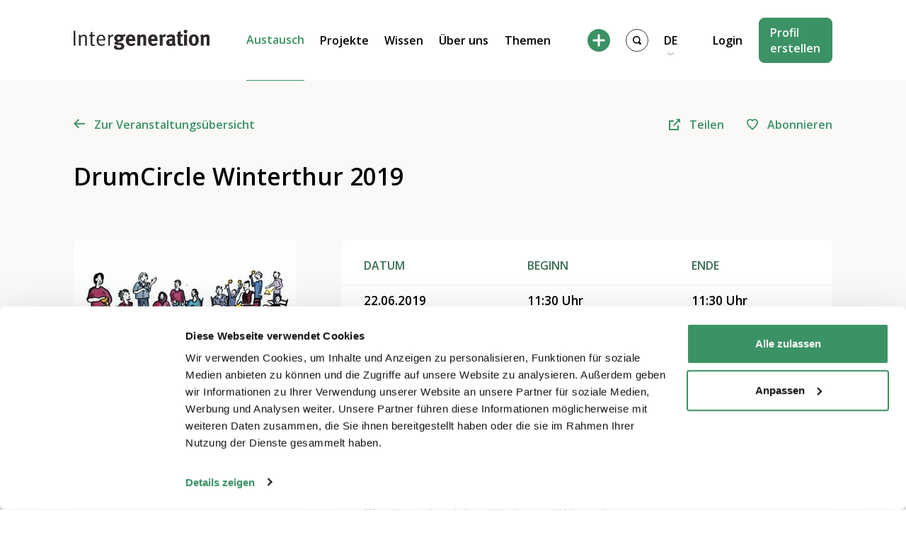

--- FILE ---
content_type: text/html; charset=UTF-8
request_url: https://intergeneration.ch/de/veranstaltungen/drumcircle-winterthur-2019/
body_size: 63037
content:
<!doctype html>
<html lang="de-CH">

<head>
	<meta charset="UTF-8">
	<meta name="viewport" content="width=device-width, initial-scale=1">

	<link rel="preconnect"
		href="https://fonts.gstatic.com"
		crossorigin />

	<link rel="preload"
		as="style"
		href="https://fonts.googleapis.com/css?family=Open+Sans:400,600,700&display=swap" />

	<link rel="stylesheet"
		href="https://fonts.googleapis.com/css?family=Open+Sans:400,600,700&display=swap"
		media="print" onload="this.media='all'" />

	<script type="text/javascript">
	window.dataLayer = window.dataLayer || [];

	function gtag() {
		dataLayer.push(arguments);
	}

	gtag("consent", "default", {
		ad_personalization: "denied",
		ad_storage: "denied",
		ad_user_data: "denied",
		analytics_storage: "denied",
		functionality_storage: "denied",
		personalization_storage: "denied",
		security_storage: "granted",
		wait_for_update: 500,
	});
	gtag("set", "ads_data_redaction", true);
	</script>
<script type="text/javascript">
		(function (w, d, s, l, i) {
		w[l] = w[l] || [];
		w[l].push({'gtm.start': new Date().getTime(), event: 'gtm.js'});
		var f = d.getElementsByTagName(s)[0], j = d.createElement(s), dl = l !== 'dataLayer' ? '&l=' + l : '';
		j.async = true;
		j.src = 'https://www.googletagmanager.com/gtm.js?id=' + i + dl;
		f.parentNode.insertBefore(j, f);
	})(
		window,
		document,
		'script',
		'dataLayer',
		'GTM-WQXZK7'
	);
</script>
<script type="text/javascript"
		id="Cookiebot"
		src="https://consent.cookiebot.com/uc.js"
		data-implementation="wp"
		data-cbid="a79fac82-1ce0-4bac-9f95-cca08294be47"
						data-culture="DE"
				async	></script>
<script type="text/javascript">/* wpack.io publicPath */window.__wpackIolocalMediadist='https://intergeneration.ch/wp-content/themes/localmedia/dist/';</script><meta name='robots' content='index, follow, max-image-preview:large, max-snippet:-1, max-video-preview:-1' />

	<!-- This site is optimized with the Yoast SEO plugin v26.4 - https://yoast.com/wordpress/plugins/seo/ -->
	<title>DrumCircle Winterthur 2019</title>
	<link rel="canonical" href="https://intergeneration.ch/de/veranstaltungen/drumcircle-winterthur-2019/" />
	<meta property="og:locale" content="de_DE" />
	<meta property="og:type" content="article" />
	<meta property="og:title" content="DrumCircle Winterthur 2019" />
	<meta property="og:url" content="https://intergeneration.ch/de/veranstaltungen/drumcircle-winterthur-2019/" />
	<meta property="og:site_name" content="Intergeneration" />
	<meta property="article:publisher" content="https://www.facebook.com/intergeneration.ch" />
	<meta property="article:modified_time" content="2026-01-28T23:00:28+00:00" />
	<meta name="twitter:card" content="summary_large_image" />
	<meta name="twitter:site" content="@intergenerativ" />
	<script type="application/ld+json" class="yoast-schema-graph">{"@context":"https://schema.org","@graph":[{"@type":"WebPage","@id":"https://intergeneration.ch/de/veranstaltungen/drumcircle-winterthur-2019/","url":"https://intergeneration.ch/de/veranstaltungen/drumcircle-winterthur-2019/","name":"DrumCircle Winterthur 2019 - Intergeneration","isPartOf":{"@id":"https://intergeneration.ch/de/#website"},"datePublished":"2022-02-25T15:52:28+00:00","dateModified":"2026-01-28T23:00:28+00:00","breadcrumb":{"@id":"https://intergeneration.ch/de/veranstaltungen/drumcircle-winterthur-2019/#breadcrumb"},"inLanguage":"de-CH","potentialAction":[{"@type":"ReadAction","target":["https://intergeneration.ch/de/veranstaltungen/drumcircle-winterthur-2019/"]}]},{"@type":"BreadcrumbList","@id":"https://intergeneration.ch/de/veranstaltungen/drumcircle-winterthur-2019/#breadcrumb","itemListElement":[{"@type":"ListItem","position":1,"name":"Home","item":"https://intergeneration.ch/de/"},{"@type":"ListItem","position":2,"name":"DrumCircle Winterthur 2019"}]},{"@type":"WebSite","@id":"https://intergeneration.ch/de/#website","url":"https://intergeneration.ch/de/","name":"Intergeneration","description":"","potentialAction":[{"@type":"SearchAction","target":{"@type":"EntryPoint","urlTemplate":"https://intergeneration.ch/de/?s={search_term_string}"},"query-input":{"@type":"PropertyValueSpecification","valueRequired":true,"valueName":"search_term_string"}}],"inLanguage":"de-CH"}]}</script>
	<!-- / Yoast SEO plugin. -->


<link href='//scripts.sirv.com'  rel='dns-prefetch' />
<link rel='dns-prefetch' href='//challenges.cloudflare.com' />
<link href='//bereausk.sirv.com'  rel='dns-prefetch' />
<link href='https://bereausk.sirv.com' crossorigin rel='preconnect' />
<link href='https://scripts.sirv.com' crossorigin rel='preconnect' />
<style>
.sirv-flx{
    display: flex;
    width: 100%;
}

.sirv-inln-flx{
    display: inline-flex;
}

.sirv-img-container.sirv-flx, .sirv-img-container.sirv-inln-flx{
    max-width: 100%;
    flex-direction: column;
    align-items: center;
    justify-content: center;
    text-align: center;
    margin: 0;
}

.sirv-img-container__link{
    display: flex;
    max-width: 100%;
    height: 100%;
    box-shadow: none !important;
}

.sirv-img-container__img{
    display: block;
    height: auto;
}

.sirv-img-container__cap{
    display: block;
    text-align: center;
}

figure.sirv-img-container{
    margin-bottom: 10px;
}

.elementor figure.sirv-img-container{
    padding: 5px 0;
}

.elementor figure.sirv-img-container.aligncenter{
    margin-left: auto !important;
    margin-right: auto !important;
}

img.Sirv.placeholder-blurred {
    filter: blur(6px);
}

img.Sirv.sirv-image-loaded {
    filter: none;
}

img.Sirv:not([src]){
    font-size: 0;
    line-height: 0;
    opacity:0;
}
</style>
<style id='wp-img-auto-sizes-contain-inline-css'>
img:is([sizes=auto i],[sizes^="auto," i]){contain-intrinsic-size:3000px 1500px}
/*# sourceURL=wp-img-auto-sizes-contain-inline-css */
</style>
<style id='classic-theme-styles-inline-css'>
/*! This file is auto-generated */
.wp-block-button__link{color:#fff;background-color:#32373c;border-radius:9999px;box-shadow:none;text-decoration:none;padding:calc(.667em + 2px) calc(1.333em + 2px);font-size:1.125em}.wp-block-file__button{background:#32373c;color:#fff;text-decoration:none}
/*# sourceURL=/wp-includes/css/classic-themes.min.css */
</style>
<link rel='stylesheet' id='bb-tcs-editor-style-shared-css' href='https://intergeneration.ch/wp-content/themes/localmedia/editor-style-shared.css' media='all' />
<link rel='stylesheet' id='wpackio_localMediaapp_app__vendors~main-68b8ded5_css_style-css' href='https://intergeneration.ch/wp-content/themes/localmedia/dist/app/vendors~main-68b8ded5.css?ver=1.0.0' media='all' />
<link rel='stylesheet' id='wpackio_localMediaapp_app__main-943622e2_css_style-css' href='https://intergeneration.ch/wp-content/themes/localmedia/dist/app/main-943622e2.css?ver=1.0.0' media='all' />
<link rel='stylesheet' id='um_modal-css' href='https://intergeneration.ch/wp-content/plugins/ultimate-member/assets/css/um-modal.min.css?ver=2.10.6' media='all' />
<link rel='stylesheet' id='um_ui-css' href='https://intergeneration.ch/wp-content/plugins/ultimate-member/assets/libs/jquery-ui/jquery-ui.min.css?ver=1.13.2' media='all' />
<link rel='stylesheet' id='um_tipsy-css' href='https://intergeneration.ch/wp-content/plugins/ultimate-member/assets/libs/tipsy/tipsy.min.css?ver=1.0.0a' media='all' />
<link rel='stylesheet' id='um_raty-css' href='https://intergeneration.ch/wp-content/plugins/ultimate-member/assets/libs/raty/um-raty.min.css?ver=2.6.0' media='all' />
<link rel='stylesheet' id='select2-css' href='https://intergeneration.ch/wp-content/plugins/ultimate-member/assets/libs/select2/select2.min.css?ver=4.0.13' media='all' />
<link rel='stylesheet' id='um_fileupload-css' href='https://intergeneration.ch/wp-content/plugins/ultimate-member/assets/css/um-fileupload.min.css?ver=2.10.6' media='all' />
<link rel='stylesheet' id='um_confirm-css' href='https://intergeneration.ch/wp-content/plugins/ultimate-member/assets/libs/um-confirm/um-confirm.min.css?ver=1.0' media='all' />
<link rel='stylesheet' id='um_datetime-css' href='https://intergeneration.ch/wp-content/plugins/ultimate-member/assets/libs/pickadate/default.min.css?ver=3.6.2' media='all' />
<link rel='stylesheet' id='um_datetime_date-css' href='https://intergeneration.ch/wp-content/plugins/ultimate-member/assets/libs/pickadate/default.date.min.css?ver=3.6.2' media='all' />
<link rel='stylesheet' id='um_datetime_time-css' href='https://intergeneration.ch/wp-content/plugins/ultimate-member/assets/libs/pickadate/default.time.min.css?ver=3.6.2' media='all' />
<link rel='stylesheet' id='um_fonticons_ii-css' href='https://intergeneration.ch/wp-content/plugins/ultimate-member/assets/libs/legacy/fonticons/fonticons-ii.min.css?ver=2.10.6' media='all' />
<link rel='stylesheet' id='um_fonticons_fa-css' href='https://intergeneration.ch/wp-content/plugins/ultimate-member/assets/libs/legacy/fonticons/fonticons-fa.min.css?ver=2.10.6' media='all' />
<link rel='stylesheet' id='um_fontawesome-css' href='https://intergeneration.ch/wp-content/plugins/ultimate-member/assets/css/um-fontawesome.min.css?ver=6.5.2' media='all' />
<link rel='stylesheet' id='um_common-css' href='https://intergeneration.ch/wp-content/plugins/ultimate-member/assets/css/common.min.css?ver=2.10.6' media='all' />
<link rel='stylesheet' id='um_responsive-css' href='https://intergeneration.ch/wp-content/plugins/ultimate-member/assets/css/um-responsive.min.css?ver=2.10.6' media='all' />
<link rel='stylesheet' id='um_styles-css' href='https://intergeneration.ch/wp-content/plugins/ultimate-member/assets/css/um-styles.min.css?ver=2.10.6' media='all' />
<link rel='stylesheet' id='um_crop-css' href='https://intergeneration.ch/wp-content/plugins/ultimate-member/assets/libs/cropper/cropper.min.css?ver=1.6.1' media='all' />
<link rel='stylesheet' id='um_profile-css' href='https://intergeneration.ch/wp-content/plugins/ultimate-member/assets/css/um-profile.min.css?ver=2.10.6' media='all' />
<link rel='stylesheet' id='um_account-css' href='https://intergeneration.ch/wp-content/plugins/ultimate-member/assets/css/um-account.min.css?ver=2.10.6' media='all' />
<link rel='stylesheet' id='um_misc-css' href='https://intergeneration.ch/wp-content/plugins/ultimate-member/assets/css/um-misc.min.css?ver=2.10.6' media='all' />
<link rel='stylesheet' id='um_default_css-css' href='https://intergeneration.ch/wp-content/plugins/ultimate-member/assets/css/um-old-default.min.css?ver=2.10.6' media='all' />
<script defer src="https://scripts.sirv.com/sirvjs/v3/sirv.js?modules=lazyimage%2Cgallery%2Cmodel&amp;ver=6.9" id="sirv-js-js"></script>
<script src="https://intergeneration.ch/wp-includes/js/jquery/jquery.min.js?ver=3.7.1" id="jquery-core-js"></script>
<script src="https://intergeneration.ch/wp-includes/js/jquery/jquery-migrate.min.js?ver=3.4.1" id="jquery-migrate-js"></script>
<script defer src="https://intergeneration.ch/wp-content/plugins/ultimate-member/assets/js/um-gdpr.min.js?ver=2.10.6" id="um-gdpr-js"></script>
<link rel='shortlink' href='https://intergeneration.ch/?p=3632' />
<style></style>    <style>
        .table--data--wrap {
        position: relative!important;
        margin-bottom: 2rem;
        }
        .table--data--wrap .table--data--head, .lm_acc_head{
        display: grid;
        grid-template-columns: 1fr 1fr;
        padding: 0.5rem;
        margin-bottom: 0.25rem;
        position: relative;
        grid-gap: 1rem;
        }
        .lm_acc_head .lm_acc_head--inner p{
        margin-bottom: 0!important;
        }
        .table--data--wrap .table--data--head {
        border-bottom: 1px solid #E3E3E3;
        }
        .table--data--wrap .table--data--head p {
        font-weight: 700;
        margin-bottom: 0;
        }
        .lm_acc_head {
        cursor: pointer;
        } 
        details {
        border-bottom: 1px solid #E3E3E3;
        }
        details .lm_acc_head::after {
        content: "+";
        position: absolute;
        right: 0.5rem;
        top: 50%;
        transform: translateY(-50%);
        font-size: 20px;
        }
        details[open] .lm_acc_head:after {
        content: "-";
        } 
        .table--data--wrap p {
        word-wrap: break-word;
        hyphens: auto;
        }
        .details--inner {
        padding: 0.5rem;
        margin-bottom: 0.5rem;
        }
        .lm_center--head {
        display: none;
        } 
        @media only screen and (min-width: 860px) {
            .lm_only--mobile {
            display: none;
            }
            .table--data--wrap .table--data--head, .lm_acc_head{
            grid-template-columns: 1fr 1fr 1fr;
            }
            .lm_center--head {
            display: block;
            }
            .link--anker {
                font-size: inherit!important;
            }
        }



        .lm--std--design a{
        font-size: inherit !important;
        text-decoration: underline
        } 
        .lm--std--design h2{
        font-size: calc(20px + (30 - 20) * ((100vw - 300px) / (1920 - 300))) !important;
        font-weight: 700 !important;
        margin-bottom: .5rem !important;
        }
        .lm--std--design h3 {
        font-size: calc(18px + (22 - 18) * ((100vw - 300px) / (1920 - 300))) !important;
        margin-bottom: .3rem !important
        font-weight: 700 !important;
        }
        .lm--std--design h4 {
        font-size: calc(17px + (18 - 17) * ((100vw - 300px) / (1920 - 300))) !important;
        margin-bottom: .2rem !important
        font-weight: 700 !important;
        }
        .lm--std--design strong {
        font-weight: 700;
        }
        .lm--std--design ul {
        list-style: disc !important;
        padding-left: 1.3rem !important
        }
        .lm--std--design ol {
        list-style: decimal !important
        } 
        .lm--std--design ol,
        .lm--std--design p,
        .lm--std--design ul {
        font-size: 16px !important;
        margin-bottom: 1rem !important
        } 
        .lm--std--design li,
        .lm--std--design p,
        .lm--std--design a {
        font-size: 16px !important;
        } 
        .lm--std--design li,
        .lm--std--design p {
            font-weight: 400 !important;
        } 
        .lm--std--design ol+h2,
        .lm--std--design p+h2,
        .lm--std--design ul+h2 {
        padding-top: 1.5rem !important
        }
        .lm--std--design ol+h3,
        .lm--std--design p+h3,
        .lm--std--design ul+h3 {
        padding-top: .75rem !important
        } 

    </style>
    <link rel="pingback" href="https://intergeneration.ch/xmlrpc.php"><link rel="alternate" href="https://intergeneration.ch/de/veranstaltungen/drumcircle-winterthur-2019/" hreflang="de" /><link rel="alternate" href="https://intergeneration.ch/fr/evenements/drumcircle-winterthur-2019-3632-fr/" hreflang="fr" /><link rel="alternate" href="https://intergeneration.ch/it/eventi/drumcircle-winterthur-2019-3632-it/" hreflang="it" /><meta property="fb:app_id" content="966242223397117" /><meta property="twitter:image" content="https://bereausk.sirv.com/intergeneration_live_22/2022/02/bildschirmfoto_2019-06-17_um_13.53.37.png?cy=center&cw=1200&ch=800&w=1200&h=680&scale.option=fill" /><meta property="og:image" content="https://bereausk.sirv.com/intergeneration_live_22/2022/02/bildschirmfoto_2019-06-17_um_13.53.37.png?cy=center&cw=1200&ch=800&w=1200&h=680&scale.option=fill" /><meta property="og:image:width" content="1200"><meta property="og:image:height" content="680"><meta property="og:image:type" content="image/png"><link rel="icon" href="https://bereausk.sirv.com/intergeneration_live_22/2022/03/cropped-intergen-fav.jpg?w=32&#038;h=32&#038;scale.option=fill&#038;cw=32&#038;ch=32&#038;cx=center&#038;cy=center" sizes="32x32" />
<link rel="icon" href="https://bereausk.sirv.com/intergeneration_live_22/2022/03/cropped-intergen-fav.jpg?w=192&#038;h=192&#038;scale.option=fill&#038;cw=192&#038;ch=192&#038;cx=center&#038;cy=center" sizes="192x192" />
<link rel="apple-touch-icon" href="https://bereausk.sirv.com/intergeneration_live_22/2022/03/cropped-intergen-fav.jpg?w=180&#038;h=180&#038;scale.option=fill&#038;cw=180&#038;ch=180&#038;cx=center&#038;cy=center" />
<meta name="msapplication-TileImage" content="https://bereausk.sirv.com/intergeneration_live_22/2022/03/cropped-intergen-fav.jpg?w=270&#038;h=270&#038;scale.option=fill&#038;cw=270&#038;ch=270&#038;cx=center&#038;cy=center" />
		<style id="wp-custom-css">
			p iframe.wp-embedded-content,
.gform_required_legend {
	display:none !important;
}		</style>
		
	<script src="https://unpkg.com/tippy.js@2.0.8/dist/tippy.all.js"></script>

		<script>
		var lm_translations = {
			'back': 'Zurück',
			'next': 'Weiter',
			'draft': 'Entwurf speichern',
			'choose_title': 'Bitte geben Sie einen Titel ein',
			'choose_project': 'Bitte wählen Sie ein Projekt',
			'please_fill_out': 'Bitte füllen Sie folgende Felder aus'
		};
	</script>
<style id='global-styles-inline-css'>
:root{--wp--preset--aspect-ratio--square: 1;--wp--preset--aspect-ratio--4-3: 4/3;--wp--preset--aspect-ratio--3-4: 3/4;--wp--preset--aspect-ratio--3-2: 3/2;--wp--preset--aspect-ratio--2-3: 2/3;--wp--preset--aspect-ratio--16-9: 16/9;--wp--preset--aspect-ratio--9-16: 9/16;--wp--preset--color--black: #000000;--wp--preset--color--cyan-bluish-gray: #abb8c3;--wp--preset--color--white: #ffffff;--wp--preset--color--pale-pink: #f78da7;--wp--preset--color--vivid-red: #cf2e2e;--wp--preset--color--luminous-vivid-orange: #ff6900;--wp--preset--color--luminous-vivid-amber: #fcb900;--wp--preset--color--light-green-cyan: #7bdcb5;--wp--preset--color--vivid-green-cyan: #00d084;--wp--preset--color--pale-cyan-blue: #8ed1fc;--wp--preset--color--vivid-cyan-blue: #0693e3;--wp--preset--color--vivid-purple: #9b51e0;--wp--preset--gradient--vivid-cyan-blue-to-vivid-purple: linear-gradient(135deg,rgb(6,147,227) 0%,rgb(155,81,224) 100%);--wp--preset--gradient--light-green-cyan-to-vivid-green-cyan: linear-gradient(135deg,rgb(122,220,180) 0%,rgb(0,208,130) 100%);--wp--preset--gradient--luminous-vivid-amber-to-luminous-vivid-orange: linear-gradient(135deg,rgb(252,185,0) 0%,rgb(255,105,0) 100%);--wp--preset--gradient--luminous-vivid-orange-to-vivid-red: linear-gradient(135deg,rgb(255,105,0) 0%,rgb(207,46,46) 100%);--wp--preset--gradient--very-light-gray-to-cyan-bluish-gray: linear-gradient(135deg,rgb(238,238,238) 0%,rgb(169,184,195) 100%);--wp--preset--gradient--cool-to-warm-spectrum: linear-gradient(135deg,rgb(74,234,220) 0%,rgb(151,120,209) 20%,rgb(207,42,186) 40%,rgb(238,44,130) 60%,rgb(251,105,98) 80%,rgb(254,248,76) 100%);--wp--preset--gradient--blush-light-purple: linear-gradient(135deg,rgb(255,206,236) 0%,rgb(152,150,240) 100%);--wp--preset--gradient--blush-bordeaux: linear-gradient(135deg,rgb(254,205,165) 0%,rgb(254,45,45) 50%,rgb(107,0,62) 100%);--wp--preset--gradient--luminous-dusk: linear-gradient(135deg,rgb(255,203,112) 0%,rgb(199,81,192) 50%,rgb(65,88,208) 100%);--wp--preset--gradient--pale-ocean: linear-gradient(135deg,rgb(255,245,203) 0%,rgb(182,227,212) 50%,rgb(51,167,181) 100%);--wp--preset--gradient--electric-grass: linear-gradient(135deg,rgb(202,248,128) 0%,rgb(113,206,126) 100%);--wp--preset--gradient--midnight: linear-gradient(135deg,rgb(2,3,129) 0%,rgb(40,116,252) 100%);--wp--preset--font-size--small: 13px;--wp--preset--font-size--medium: 20px;--wp--preset--font-size--large: 36px;--wp--preset--font-size--x-large: 42px;--wp--preset--spacing--20: 0.44rem;--wp--preset--spacing--30: 0.67rem;--wp--preset--spacing--40: 1rem;--wp--preset--spacing--50: 1.5rem;--wp--preset--spacing--60: 2.25rem;--wp--preset--spacing--70: 3.38rem;--wp--preset--spacing--80: 5.06rem;--wp--preset--shadow--natural: 6px 6px 9px rgba(0, 0, 0, 0.2);--wp--preset--shadow--deep: 12px 12px 50px rgba(0, 0, 0, 0.4);--wp--preset--shadow--sharp: 6px 6px 0px rgba(0, 0, 0, 0.2);--wp--preset--shadow--outlined: 6px 6px 0px -3px rgb(255, 255, 255), 6px 6px rgb(0, 0, 0);--wp--preset--shadow--crisp: 6px 6px 0px rgb(0, 0, 0);}:where(.is-layout-flex){gap: 0.5em;}:where(.is-layout-grid){gap: 0.5em;}body .is-layout-flex{display: flex;}.is-layout-flex{flex-wrap: wrap;align-items: center;}.is-layout-flex > :is(*, div){margin: 0;}body .is-layout-grid{display: grid;}.is-layout-grid > :is(*, div){margin: 0;}:where(.wp-block-columns.is-layout-flex){gap: 2em;}:where(.wp-block-columns.is-layout-grid){gap: 2em;}:where(.wp-block-post-template.is-layout-flex){gap: 1.25em;}:where(.wp-block-post-template.is-layout-grid){gap: 1.25em;}.has-black-color{color: var(--wp--preset--color--black) !important;}.has-cyan-bluish-gray-color{color: var(--wp--preset--color--cyan-bluish-gray) !important;}.has-white-color{color: var(--wp--preset--color--white) !important;}.has-pale-pink-color{color: var(--wp--preset--color--pale-pink) !important;}.has-vivid-red-color{color: var(--wp--preset--color--vivid-red) !important;}.has-luminous-vivid-orange-color{color: var(--wp--preset--color--luminous-vivid-orange) !important;}.has-luminous-vivid-amber-color{color: var(--wp--preset--color--luminous-vivid-amber) !important;}.has-light-green-cyan-color{color: var(--wp--preset--color--light-green-cyan) !important;}.has-vivid-green-cyan-color{color: var(--wp--preset--color--vivid-green-cyan) !important;}.has-pale-cyan-blue-color{color: var(--wp--preset--color--pale-cyan-blue) !important;}.has-vivid-cyan-blue-color{color: var(--wp--preset--color--vivid-cyan-blue) !important;}.has-vivid-purple-color{color: var(--wp--preset--color--vivid-purple) !important;}.has-black-background-color{background-color: var(--wp--preset--color--black) !important;}.has-cyan-bluish-gray-background-color{background-color: var(--wp--preset--color--cyan-bluish-gray) !important;}.has-white-background-color{background-color: var(--wp--preset--color--white) !important;}.has-pale-pink-background-color{background-color: var(--wp--preset--color--pale-pink) !important;}.has-vivid-red-background-color{background-color: var(--wp--preset--color--vivid-red) !important;}.has-luminous-vivid-orange-background-color{background-color: var(--wp--preset--color--luminous-vivid-orange) !important;}.has-luminous-vivid-amber-background-color{background-color: var(--wp--preset--color--luminous-vivid-amber) !important;}.has-light-green-cyan-background-color{background-color: var(--wp--preset--color--light-green-cyan) !important;}.has-vivid-green-cyan-background-color{background-color: var(--wp--preset--color--vivid-green-cyan) !important;}.has-pale-cyan-blue-background-color{background-color: var(--wp--preset--color--pale-cyan-blue) !important;}.has-vivid-cyan-blue-background-color{background-color: var(--wp--preset--color--vivid-cyan-blue) !important;}.has-vivid-purple-background-color{background-color: var(--wp--preset--color--vivid-purple) !important;}.has-black-border-color{border-color: var(--wp--preset--color--black) !important;}.has-cyan-bluish-gray-border-color{border-color: var(--wp--preset--color--cyan-bluish-gray) !important;}.has-white-border-color{border-color: var(--wp--preset--color--white) !important;}.has-pale-pink-border-color{border-color: var(--wp--preset--color--pale-pink) !important;}.has-vivid-red-border-color{border-color: var(--wp--preset--color--vivid-red) !important;}.has-luminous-vivid-orange-border-color{border-color: var(--wp--preset--color--luminous-vivid-orange) !important;}.has-luminous-vivid-amber-border-color{border-color: var(--wp--preset--color--luminous-vivid-amber) !important;}.has-light-green-cyan-border-color{border-color: var(--wp--preset--color--light-green-cyan) !important;}.has-vivid-green-cyan-border-color{border-color: var(--wp--preset--color--vivid-green-cyan) !important;}.has-pale-cyan-blue-border-color{border-color: var(--wp--preset--color--pale-cyan-blue) !important;}.has-vivid-cyan-blue-border-color{border-color: var(--wp--preset--color--vivid-cyan-blue) !important;}.has-vivid-purple-border-color{border-color: var(--wp--preset--color--vivid-purple) !important;}.has-vivid-cyan-blue-to-vivid-purple-gradient-background{background: var(--wp--preset--gradient--vivid-cyan-blue-to-vivid-purple) !important;}.has-light-green-cyan-to-vivid-green-cyan-gradient-background{background: var(--wp--preset--gradient--light-green-cyan-to-vivid-green-cyan) !important;}.has-luminous-vivid-amber-to-luminous-vivid-orange-gradient-background{background: var(--wp--preset--gradient--luminous-vivid-amber-to-luminous-vivid-orange) !important;}.has-luminous-vivid-orange-to-vivid-red-gradient-background{background: var(--wp--preset--gradient--luminous-vivid-orange-to-vivid-red) !important;}.has-very-light-gray-to-cyan-bluish-gray-gradient-background{background: var(--wp--preset--gradient--very-light-gray-to-cyan-bluish-gray) !important;}.has-cool-to-warm-spectrum-gradient-background{background: var(--wp--preset--gradient--cool-to-warm-spectrum) !important;}.has-blush-light-purple-gradient-background{background: var(--wp--preset--gradient--blush-light-purple) !important;}.has-blush-bordeaux-gradient-background{background: var(--wp--preset--gradient--blush-bordeaux) !important;}.has-luminous-dusk-gradient-background{background: var(--wp--preset--gradient--luminous-dusk) !important;}.has-pale-ocean-gradient-background{background: var(--wp--preset--gradient--pale-ocean) !important;}.has-electric-grass-gradient-background{background: var(--wp--preset--gradient--electric-grass) !important;}.has-midnight-gradient-background{background: var(--wp--preset--gradient--midnight) !important;}.has-small-font-size{font-size: var(--wp--preset--font-size--small) !important;}.has-medium-font-size{font-size: var(--wp--preset--font-size--medium) !important;}.has-large-font-size{font-size: var(--wp--preset--font-size--large) !important;}.has-x-large-font-size{font-size: var(--wp--preset--font-size--x-large) !important;}
/*# sourceURL=global-styles-inline-css */
</style>
</head>

<body class="attachment wp-singular event-template-default single single-event postid-3632 attachmentid-3632 attachment- wp-theme-localmedia preload logged-out">
		<div id="root">



		<!-- "site-header-scroll" - class to hide navbar on scroll -->
		<header id="master" class="site-header site-header-scroll">
			<div class="navigation flex items-center w-full">
				<div class="container w-full h-full">
					<div class="header--grid header items-center h-full">
						<div class="header-left flex items-center">
							<a href="/de/" class="brand" name="Intergeneration">
								<svg width="193" height="29" viewBox="0 0 193 29" fill="none" xmlns="http://www.w3.org/2000/svg">
<g clip-path="url(#clip0_1360_4819)">
<path d="M0 1.53076H2.44887V22.5318H0V1.53076Z" fill="#2F292E"/>
<path d="M7.00781 7.56542L9.33641 6.92041C9.70662 7.66358 9.89402 8.4844 9.88303 9.3146C10.4851 8.61813 11.2214 8.0501 12.0479 7.64439C12.8743 7.23868 13.774 7.0036 14.6933 6.95321C15.4594 6.92707 16.2173 7.11862 16.879 7.5056C17.5407 7.89258 18.0793 8.45915 18.4321 9.13968C18.672 9.70306 18.7947 10.3094 18.7929 10.9217V22.5318H16.3769V12.2226C16.3769 10.5937 16.2894 10.1673 15.8302 9.67539C15.6088 9.45825 15.3451 9.28894 15.0555 9.17798C14.7658 9.06702 14.4565 9.01679 14.1466 9.03038C12.5258 9.24738 11.0304 10.0202 9.91583 11.2169V22.5318H7.58723V11.1731C7.73969 9.93995 7.53876 8.68882 7.00781 7.56542Z" fill="#2F292E"/>
<path d="M30.4563 7.2589L29.7238 9.12836H26.5097V18.9675C26.5097 20.6511 26.9688 21.2305 28.4666 21.2305C28.9945 21.2604 29.5213 21.1551 29.9971 20.9244L30.336 22.4549C29.4995 22.8767 28.5723 23.0869 27.6357 23.0671C26.9487 23.0779 26.2683 22.9321 25.646 22.6408C24.5528 22.116 24.1811 21.143 24.1811 19.6125V9.17207H22.1914V7.30264H24.1811V7.11681C24.1811 6.35154 24.2467 5.49881 24.3997 3.93549V3.5419L26.8814 2.98438C26.6982 4.4169 26.596 5.8586 26.5753 7.30264L30.4563 7.2589Z" fill="#2F292E"/>
<path d="M43.7077 19.4706L44.626 21.0011C43.2067 22.2476 41.3766 22.9252 39.4878 22.9034C35.2679 22.9034 32.7207 19.8423 32.7207 14.7916C32.554 12.7079 33.2137 10.6424 34.5573 9.04112C35.0976 8.3503 35.7901 7.79359 36.5808 7.41434C37.3715 7.03509 38.2392 6.84353 39.1161 6.85464C39.8846 6.82884 40.6499 6.96546 41.3619 7.25556C42.074 7.54567 42.7169 7.98275 43.2485 8.53824C44.5713 9.88292 44.9321 11.3151 44.9977 14.9665V15.2944H35.4756V15.6661C35.3865 16.8228 35.6332 17.9807 36.1862 19.0005C36.6029 19.6136 37.1714 20.1081 37.8363 20.4358C38.5012 20.7634 39.2397 20.913 39.9798 20.8699C41.3584 20.9138 42.6984 20.4108 43.7077 19.4706V19.4706ZM35.4756 13.5343H42.4614C42.5344 12.3577 42.2889 11.1832 41.7508 10.1344C41.4426 9.70138 41.0338 9.3498 40.5596 9.10984C40.0854 8.86989 39.56 8.74877 39.0286 8.7569C36.8422 8.7569 35.5959 10.353 35.4756 13.5015V13.5343Z" fill="#2F292E"/>
<path d="M48.6367 7.53217L51.0309 6.88717C51.395 7.58832 51.5719 8.37156 51.5447 9.16112V9.36884C52.0072 8.6369 52.6368 8.02527 53.3819 7.58432C54.1269 7.14337 54.9661 6.88569 55.8302 6.83252C56.1132 6.84219 56.3932 6.89375 56.6611 6.98556L55.6772 9.58746C55.4652 9.50289 55.2384 9.462 55.0103 9.46722C54.0508 9.48383 53.1361 9.87639 52.463 10.5605C52.1298 10.863 51.8751 11.2419 51.7209 11.6647C51.5666 12.0875 51.5174 12.5414 51.5775 12.9874V22.5314H49.1942V10.8994C49.2856 9.74831 49.0942 8.59235 48.6367 7.53217V7.53217Z" fill="#2F292E"/>
<path d="M72.2416 5.96924L74.0127 8.53835C73.6376 8.92099 73.1879 9.22232 72.6913 9.42357C72.1948 9.62482 71.6621 9.72169 71.1265 9.70812C70.7601 9.70428 70.3945 9.67138 70.0333 9.60974C70.649 10.3259 70.9764 11.2456 70.9516 12.1898C70.9516 14.8791 68.5027 16.836 65.1574 16.836C64.9536 16.8492 64.7491 16.8492 64.5452 16.836C63.5066 17.328 62.9272 17.6997 62.9272 18.126C62.9272 18.3447 63.1678 18.4977 63.6051 18.4977H65.7915C68.1857 18.4977 69.432 18.9022 70.5362 19.908C70.9884 20.3332 71.3429 20.8516 71.5751 21.4274C71.8073 22.0031 71.9116 22.6224 71.8808 23.2424C71.9056 23.8449 71.8079 24.4462 71.5937 25.0099C71.3795 25.5736 71.0532 26.0881 70.6346 26.5221C69.2571 27.998 66.8957 28.5446 64.4468 28.5446C62.2604 28.5446 59.9208 28.1729 58.5106 26.861C58.1065 26.5175 57.7819 26.0902 57.5592 25.6089C57.3364 25.1276 57.2209 24.6036 57.2206 24.0732C57.2018 23.5212 57.33 22.9742 57.5923 22.4881H61.3858C61.2452 22.8039 61.1815 23.1486 61.1999 23.4938C61.1999 24.751 62.2932 25.4179 64.1407 25.4179C65.0386 25.487 65.9384 25.3093 66.7426 24.9041C67.0246 24.7387 67.2616 24.5067 67.4332 24.2284C67.6047 23.9502 67.7054 23.6342 67.7265 23.308C67.7339 23.0289 67.6693 22.7526 67.5391 22.5057C67.409 22.2587 67.2175 22.0494 66.9832 21.8977C66.2949 21.5921 65.5497 21.4356 64.7967 21.4385C64.589 21.4385 64.0096 21.4385 63.0584 21.4385C61.7832 21.4724 60.5106 21.3064 59.2868 20.9466C58.9219 20.7855 58.6135 20.519 58.4012 20.1813C58.1989 19.7815 58.094 19.3394 58.0951 18.8913C58.0675 18.3682 58.2438 17.8548 58.5871 17.4592C59.2581 16.85 60.0817 16.4344 60.9703 16.2566C59.9609 16.0871 59.0528 15.5422 58.4283 14.7311C57.8038 13.9201 57.509 12.9029 57.6032 11.8837C57.6032 8.66954 60.2051 6.58145 64.2173 6.58145C65.1718 6.58248 66.1214 6.71866 67.0378 6.98594C67.6612 7.18394 68.3083 7.29794 68.9619 7.32487C70.186 7.29784 71.3557 6.81432 72.2416 5.96924ZM64.1735 9.63159C63.8528 9.59196 63.5273 9.6239 63.2204 9.72514C62.9135 9.82638 62.6329 9.99439 62.3987 10.2171C62.1645 10.4398 61.9826 10.7116 61.8661 11.013C61.7495 11.3144 61.7012 11.6379 61.7247 11.9602C61.7247 13.5454 62.7086 14.1467 64.1517 14.1467C65.7697 14.1467 66.6552 13.3486 66.6552 11.9602C66.6795 11.6348 66.6307 11.308 66.5123 11.0039C66.3939 10.6998 66.2089 10.4261 65.9709 10.2028C65.7329 9.97946 65.448 9.81226 65.1369 9.71343C64.8259 9.61459 64.4968 9.58662 64.1735 9.63159Z" fill="#2F292E"/>
<path d="M85.8633 18.3771L87.4485 20.8259C85.8107 22.2462 83.7128 23.0232 81.545 23.0124C77.0409 23.0124 74.1328 19.8311 74.1328 14.9006C74.1328 12.091 74.7232 10.2216 76.1007 8.69104C76.7073 7.98973 77.4654 7.43538 78.3176 7.06987C79.1698 6.70436 80.094 6.53722 81.0202 6.58107C82.6894 6.5221 84.3162 7.11402 85.5571 8.23186C86.9893 9.6968 87.6343 11.8067 87.6343 15.0864V16.0376H78.5714V16.1906C78.5714 18.6067 79.7739 19.9842 81.8511 19.9842C83.3402 19.9581 84.7679 19.3862 85.8633 18.3771V18.3771ZM78.637 13.0202H83.3816V12.8453C83.4644 12.0263 83.2926 11.2017 82.8896 10.4839C82.7004 10.1818 82.4326 9.93681 82.1149 9.77507C81.7972 9.61332 81.4415 9.54093 81.0858 9.56561C79.5225 9.56561 78.637 10.79 78.637 12.9656V13.0202Z" fill="#2F292E"/>
<path d="M90.0273 7.49949L93.6678 6.46094C94.0224 7.05416 94.2217 7.72721 94.2473 8.41784C94.8218 7.99138 95.4244 7.60419 96.0511 7.25898C96.9289 6.82538 97.8926 6.59378 98.8716 6.58118C99.6546 6.53719 100.433 6.73077 101.104 7.13654C101.775 7.5423 102.308 8.14134 102.632 8.85513C102.865 9.55965 102.969 10.3003 102.938 11.0416V22.5315H98.9044V12.3426C98.9044 10.5606 98.5983 10.0468 97.527 10.0468C96.4421 10.1752 95.4345 10.6732 94.6736 11.457V22.5315H90.574V11.1728C90.5914 9.92687 90.4068 8.68635 90.0273 7.49949V7.49949Z" fill="#2F292E"/>
<path d="M117.477 18.3771L119.073 20.826C117.432 22.247 115.33 23.0239 113.159 23.0124C108.666 23.0124 105.758 19.8311 105.758 14.9006C105.758 12.091 106.337 10.2216 107.715 8.69106C108.324 7.98952 109.084 7.43518 109.938 7.06972C110.792 6.70426 111.717 6.53718 112.645 6.58109C114.311 6.52152 115.935 7.11371 117.171 8.23188C118.614 9.69682 119.259 11.8068 119.259 15.0865V16.0376H110.196V16.1906C110.196 18.6067 111.388 19.9842 113.476 19.9842C114.962 19.9565 116.385 19.3846 117.477 18.3771ZM110.251 13.0203H114.996V12.8453C115.075 12.0278 114.908 11.2051 114.515 10.4839C114.322 10.1826 114.052 9.93847 113.733 9.77695C113.413 9.61544 113.057 9.54248 112.7 9.56563C111.147 9.56563 110.251 10.79 110.251 12.9656V13.0203Z" fill="#2F292E"/>
<path d="M121.711 7.44479L125.384 6.46088C125.76 7.13165 125.977 7.87964 126.018 8.64735C126.646 7.82811 127.44 7.15019 128.347 6.65765C128.776 6.49335 129.232 6.41175 129.692 6.41714C130.222 6.40021 130.748 6.51674 131.222 6.75604L130.129 10.3637C129.765 10.1596 129.354 10.0541 128.937 10.0576C128.446 10.0755 127.965 10.2036 127.529 10.4326C127.094 10.6616 126.716 10.9855 126.423 11.3804V22.5314H122.323V12.0692C122.371 10.5047 122.165 8.94281 121.711 7.44479V7.44479Z" fill="#2F292E"/>
<path d="M131.832 8.72427C132.628 8.19888 133.483 7.76952 134.379 7.44517C135.728 6.84275 137.188 6.52991 138.665 6.52686C141.299 6.52686 143.103 7.49983 143.715 9.249C143.976 10.165 144.069 11.1206 143.989 12.0696L143.901 17.328V17.6013C143.803 18.2217 143.89 18.8571 144.151 19.4286C144.411 20 144.834 20.4823 145.366 20.8155L143.18 23.3299C142.256 22.9628 141.485 22.2919 140.993 21.4277C140.701 21.7317 140.383 22.0096 140.042 22.2585C139.101 22.8587 137.998 23.1563 136.883 23.1112C133.395 23.1112 131.504 21.3402 131.504 18.2136C131.504 14.5403 134.04 12.8348 139.025 12.8348C139.331 12.8348 139.517 12.8348 139.944 12.8348V12.2008C139.944 10.4516 139.616 9.87216 138.107 9.87216C136.461 10.0195 134.89 10.6339 133.581 11.6432L131.832 8.72427ZM139.889 15.6772H139.703C136.861 15.6772 135.877 16.202 135.877 18.0605C135.85 18.316 135.876 18.5745 135.953 18.8194C136.031 19.0644 136.159 19.2906 136.328 19.4838C136.498 19.6769 136.705 19.8328 136.938 19.9416C137.171 20.0503 137.424 20.1097 137.681 20.1158C138.102 20.1003 138.515 19.9947 138.892 19.8061C139.27 19.6176 139.602 19.3504 139.867 19.0225L139.889 15.6772Z" fill="#2F292E"/>
<path d="M155.624 6.83294L154.585 9.55509H151.95V17.5466C151.95 19.5363 152.322 20.0502 153.722 20.0502C154.226 20.0205 154.723 19.9173 155.197 19.7441L155.711 22.1929C154.659 22.6509 153.525 22.8926 152.377 22.9035C150.3 22.9035 148.616 21.9852 148.157 20.6077C147.892 19.8317 147.799 19.0073 147.884 18.1917V9.55509H146.32V6.88759H147.884C147.85 5.64291 147.901 4.39739 148.037 3.15965L152.191 2.12109C152.049 3.55323 151.95 5.23682 151.95 6.83294H155.624Z" fill="#2F292E"/>
<path d="M158.991 2.34627e-05C159.494 0.00433987 159.984 0.157375 160.4 0.43988C160.816 0.722386 161.139 1.12172 161.329 1.58753C161.518 2.05334 161.565 2.5648 161.465 3.05747C161.364 3.55014 161.12 4.00197 160.763 4.35602C160.405 4.71008 159.952 4.95051 159.458 5.04703C158.965 5.14356 158.454 5.09186 157.989 4.89844C157.525 4.70502 157.129 4.37854 156.85 3.96014C156.571 3.54173 156.422 3.05011 156.422 2.54725C156.423 2.21131 156.491 1.87894 156.621 1.56912C156.751 1.25929 156.94 0.978082 157.179 0.741548C157.417 0.505014 157.7 0.317792 158.011 0.190559C158.322 0.0633264 158.655 -0.00141527 158.991 2.34627e-05ZM156.881 7.13886L160.981 6.49385V22.5316H156.881V7.13886Z" fill="#2F292E"/>
<path d="M170.654 6.55954C171.662 6.51525 172.667 6.70428 173.591 7.11196C174.514 7.51965 175.331 8.13496 175.978 8.90999C177.287 10.52 177.932 12.569 177.782 14.6385C177.937 16.8344 177.235 19.005 175.825 20.6951C175.185 21.4282 174.387 22.0061 173.492 22.3849C172.596 22.7638 171.625 22.9336 170.654 22.8816C166.401 22.8816 163.613 19.7003 163.613 14.7698C163.613 9.83926 166.423 6.55954 170.654 6.55954ZM170.708 9.58779C170.232 9.5861 169.768 9.74005 169.387 10.0262C169.006 10.3123 168.729 10.715 168.598 11.173C168.275 12.3097 168.131 13.4901 168.172 14.6713C168.106 16.0078 168.284 17.3452 168.697 18.6179C168.884 19.0081 169.179 19.3362 169.547 19.5631C169.916 19.7899 170.341 19.9059 170.774 19.897C172.545 19.897 173.31 18.3118 173.31 14.6057C173.31 12.4958 173.037 11.1183 172.49 10.4077C172.273 10.1497 172 9.94538 171.69 9.81073C171.381 9.67607 171.045 9.61475 170.708 9.63153V9.58779Z" fill="#2F292E"/>
<path d="M180.055 7.49949L183.695 6.46094C184.058 7.05133 184.261 7.72552 184.286 8.41784C184.857 7.98649 185.46 7.59907 186.089 7.25898C186.963 6.82342 187.923 6.59168 188.899 6.58118C189.683 6.53646 190.463 6.72962 191.136 7.13534C191.809 7.54106 192.344 8.14046 192.671 8.85513C192.898 9.56085 193.002 10.3006 192.977 11.0416V22.5315H188.932V12.3426C188.932 10.5606 188.626 10.0468 187.554 10.0468C186.473 10.1758 185.469 10.6739 184.712 11.457V22.5315H180.612V11.1728C180.632 9.92589 180.443 8.68446 180.055 7.49949V7.49949Z" fill="#2F292E"/>
</g>
<defs>
<clipPath id="clip0_1360_4819">
<rect width="193" height="28.5335" fill="white"/>
</clipPath>
</defs>
</svg>
							</a>
						</div>

						<div class="header-center h-full  hidden xl:flex items-center justify-center">
							<ul id="header-menu" class="menu"><li id="menu-item-350" class="menu-item menu-item-type-post_type menu-item-object-page menu-item-has-children menu-item-350 current-menu-parent"><a href="https://intergeneration.ch/de/austausch/">Austausch</a>
<ul class="sub-menu">
	<li id="menu-item-1031" class="mobile--nav menu-item menu-item-type-post_type menu-item-object-page menu-item-1031"><a href="https://intergeneration.ch/de/austausch/">Übersicht</a></li>
	<li id="menu-item-351" class="menu-item menu-item-type-post_type menu-item-object-page menu-item-351"><a href="https://intergeneration.ch/de/beitraege/">Beiträge</a></li>
	<li id="menu-item-352" class="menu-item menu-item-type-post_type menu-item-object-page menu-item-352"><a href="https://intergeneration.ch/de/netzwerke/">Netzwerke</a></li>
	<li id="menu-item-353" class="menu-item menu-item-type-post_type menu-item-object-page menu-item-353 current-menu-item"><a href="https://intergeneration.ch/de/veranstaltungen/">Veranstaltungen</a></li>
</ul>
</li>
<li id="menu-item-364" class="menu-item menu-item-type-post_type menu-item-object-page menu-item-364"><a href="https://intergeneration.ch/de/projekte/">Projekte</a></li>
<li id="menu-item-357" class="menu-item menu-item-type-post_type menu-item-object-page menu-item-has-children menu-item-357"><a href="https://intergeneration.ch/de/wissen/">Wissen</a>
<ul class="sub-menu">
	<li id="menu-item-1033" class="mobile--nav menu-item menu-item-type-post_type menu-item-object-page menu-item-1033"><a href="https://intergeneration.ch/de/wissen/">Übersicht</a></li>
	<li id="menu-item-366" class="menu-item menu-item-type-post_type menu-item-object-page menu-item-366"><a href="https://intergeneration.ch/de/blog/">Blog</a></li>
	<li id="menu-item-716" class="menu-item menu-item-type-post_type menu-item-object-page menu-item-716"><a href="https://intergeneration.ch/de/grundlagen/">Grundlagen</a></li>
	<li id="menu-item-715" class="menu-item menu-item-type-post_type menu-item-object-page menu-item-715"><a href="https://intergeneration.ch/de/hilfe/">Hilfe</a></li>
</ul>
</li>
<li id="menu-item-714" class="desktop--nav menu-item menu-item-type-post_type menu-item-object-page menu-item-has-children menu-item-714"><a href="https://intergeneration.ch/de/ueber-uns/">Über uns</a>
<ul class="sub-menu">
	<li id="menu-item-1228" class="menu-item menu-item-type-post_type menu-item-object-page menu-item-1228"><a href="https://intergeneration.ch/de/kontakt/">Kontakt</a></li>
</ul>
</li>
<li id="menu-item-1421" class="mobile--nav menu-item menu-item-type-post_type menu-item-object-page menu-item-1421"><a href="https://intergeneration.ch/de/ueber-uns/">Über uns</a></li>
<li id="menu-item-1514" class="mobile--nav menu-item menu-item-type-post_type menu-item-object-page menu-item-1514"><a href="https://intergeneration.ch/de/kontakt/">Kontakt</a></li>
<li id="menu-item-499" class="menu-item menu-item-type-post_type menu-item-object-page menu-item-499"><a href="https://intergeneration.ch/de/themen/">Themen</a></li>
</ul>						</div>


						<div class="header-right flex items-center justify-end h-full">
							<div class="md:hidden">
								<ul class="menu">
									<li class="menu-item"><a href="#searchBox" class="searchboxlink">
											<svg width="42" height="42" viewBox="0 0 42 42" fill="none" xmlns="http://www.w3.org/2000/svg">
<circle cx="21" cy="21" r="20.5" fill="white" stroke="black"/>
<path fill-rule="evenodd" clip-rule="evenodd" d="M26 23.586L28.707 26.293C29.098 26.684 29.098 27.316 28.707 27.707L27.707 28.707C27.512 28.902 27.256 29 27 29C26.744 29 26.488 28.902 26.293 28.707L23.586 26C22.536 26.631 21.312 27 20 27C16.141 27 13 23.86 13 20C13 16.14 16.141 13 20 13C23.859 13 27 16.14 27 20C27 21.311 26.63 22.536 26 23.586ZM15 20C15 22.761 17.239 25 20 25C22.761 25 25 22.761 25 20C25 17.239 22.761 15 20 15C17.239 15 15 17.239 15 20Z" fill="black"/>
</svg>
										</a></li>
								</ul>
							</div>

							<div class="hidden md:flex items-center h-full">
								<ul class="menu">
									<li class="menu-item">
										<div class="popover--wrap">
											<div class="create--button" popoverButton="create">
												<p class="flex items-center">
													<svg id="Layer_1" xmlns="http://www.w3.org/2000/svg" viewBox="0 0 42 42">
  <defs>
    <style>
      .cls-1 {
        fill: #fff;
      }

      .cls-2 {
        fill: #3b9264;
      }
    </style>
  </defs>
  <path class="cls-2" d="M21,0C9.42,0,0,9.42,0,21s9.42,21,21,21,21-9.42,21-21S32.58,0,21,0Z"/>
  <path class="cls-1" d="M31,19.02h-8.02v-8.02c0-.68-.55-1.22-1.22-1.22h-1.51c-.68,0-1.22.55-1.22,1.22v8.02h-8.02c-.68,0-1.22.55-1.22,1.22v1.51c0,.68.55,1.22,1.22,1.22h8.02v8.02c0,.68.55,1.22,1.22,1.22h1.51c.68,0,1.22-.55,1.22-1.22v-8.02h8.02c.68,0,1.22-.55,1.22-1.22v-1.51c0-.68-.55-1.22-1.22-1.22Z"/>
</svg>												</p>
											</div>
											<div popoverContent="create" class="create--content popup--content hidden">
											<a href="/de/discussion-create">Beitrag erfassen</a>
												<a href="/de/event-create">Veranstaltung hinzufügen</a>
												<a href="/de/project-create">Projekt erstellen</a>
												<a href="/de/network-create">Netzwerk gründen</a>
											</div>
										</div>

									</li>
									<li class="menu-item"><a href="#searchBox" class="searchboxlink">
											<svg width="42" height="42" viewBox="0 0 42 42" fill="none" xmlns="http://www.w3.org/2000/svg">
<circle cx="21" cy="21" r="20.5" fill="white" stroke="black"/>
<path fill-rule="evenodd" clip-rule="evenodd" d="M26 23.586L28.707 26.293C29.098 26.684 29.098 27.316 28.707 27.707L27.707 28.707C27.512 28.902 27.256 29 27 29C26.744 29 26.488 28.902 26.293 28.707L23.586 26C22.536 26.631 21.312 27 20 27C16.141 27 13 23.86 13 20C13 16.14 16.141 13 20 13C23.859 13 27 16.14 27 20C27 21.311 26.63 22.536 26 23.586ZM15 20C15 22.761 17.239 25 20 25C22.761 25 25 22.761 25 20C25 17.239 22.761 15 20 15C17.239 15 15 17.239 15 20Z" fill="black"/>
</svg>
										</a></li>
									<li class="menu-item"><div class="lang-switch lang"><a href="https://intergeneration.ch/de/veranstaltungen/drumcircle-winterthur-2019/" class="drop-block__link current_lang">DE</a><ul class="submenu--lang"><li><a href="https://intergeneration.ch/de/veranstaltungen/drumcircle-winterthur-2019/" class="drop-block__link">Deutsch</a></li><li><a href="https://intergeneration.ch/fr/evenements/drumcircle-winterthur-2019-3632-fr/" class="drop-block__link">Français</a></li><li><a href="https://intergeneration.ch/it/eventi/drumcircle-winterthur-2019-3632-it/" class="drop-block__link">Italiano</a></li></ul></div></li>
								</ul>
								<ul id="header-menu" class="menu"><li id="menu-item-367" class="menu-item menu-item-type-post_type menu-item-object-page menu-item-367"><a href="https://intergeneration.ch/de/login/">Login</a></li>
<li id="menu-item-368" class="nav--button menu-item menu-item-type-post_type menu-item-object-page menu-item-368"><a href="https://intergeneration.ch/de/register/">Profil erstellen</a></li>
</ul>							</div>

							<div class="header--burger xl:hidden ml-20">
								<button class="burger burger--menu--toggle" aria-label="Hamburger Button">
									<div class="button--wrapper">
										<b></b>
										<b></b>
										<b></b>
									</div>
								</button>
							</div>
						</div>
					</div>
					<div class="header-mobile-content">
						<div class="mobile--inner--wrapper">
							<div class="container">
								<ul id="header-menu" class="menu"><li class="menu-item menu-item-type-post_type menu-item-object-page menu-item-has-children menu-item-350 current-menu-parent"><a href="https://intergeneration.ch/de/austausch/">Austausch</a>
<ul class="sub-menu">
	<li class="mobile--nav menu-item menu-item-type-post_type menu-item-object-page menu-item-1031"><a href="https://intergeneration.ch/de/austausch/">Übersicht</a></li>
	<li class="menu-item menu-item-type-post_type menu-item-object-page menu-item-351"><a href="https://intergeneration.ch/de/beitraege/">Beiträge</a></li>
	<li class="menu-item menu-item-type-post_type menu-item-object-page menu-item-352"><a href="https://intergeneration.ch/de/netzwerke/">Netzwerke</a></li>
	<li class="menu-item menu-item-type-post_type menu-item-object-page menu-item-353 current-menu-item"><a href="https://intergeneration.ch/de/veranstaltungen/">Veranstaltungen</a></li>
</ul>
</li>
<li class="menu-item menu-item-type-post_type menu-item-object-page menu-item-364"><a href="https://intergeneration.ch/de/projekte/">Projekte</a></li>
<li class="menu-item menu-item-type-post_type menu-item-object-page menu-item-has-children menu-item-357"><a href="https://intergeneration.ch/de/wissen/">Wissen</a>
<ul class="sub-menu">
	<li class="mobile--nav menu-item menu-item-type-post_type menu-item-object-page menu-item-1033"><a href="https://intergeneration.ch/de/wissen/">Übersicht</a></li>
	<li class="menu-item menu-item-type-post_type menu-item-object-page menu-item-366"><a href="https://intergeneration.ch/de/blog/">Blog</a></li>
	<li class="menu-item menu-item-type-post_type menu-item-object-page menu-item-716"><a href="https://intergeneration.ch/de/grundlagen/">Grundlagen</a></li>
	<li class="menu-item menu-item-type-post_type menu-item-object-page menu-item-715"><a href="https://intergeneration.ch/de/hilfe/">Hilfe</a></li>
</ul>
</li>
<li class="desktop--nav menu-item menu-item-type-post_type menu-item-object-page menu-item-has-children menu-item-714"><a href="https://intergeneration.ch/de/ueber-uns/">Über uns</a>
<ul class="sub-menu">
	<li class="menu-item menu-item-type-post_type menu-item-object-page menu-item-1228"><a href="https://intergeneration.ch/de/kontakt/">Kontakt</a></li>
</ul>
</li>
<li class="mobile--nav menu-item menu-item-type-post_type menu-item-object-page menu-item-1421"><a href="https://intergeneration.ch/de/ueber-uns/">Über uns</a></li>
<li class="mobile--nav menu-item menu-item-type-post_type menu-item-object-page menu-item-1514"><a href="https://intergeneration.ch/de/kontakt/">Kontakt</a></li>
<li class="menu-item menu-item-type-post_type menu-item-object-page menu-item-499"><a href="https://intergeneration.ch/de/themen/">Themen</a></li>
</ul>
								<div class="block md:hidden">
									<ul id="header-menu" class="menu"><li class="menu-item menu-item-type-post_type menu-item-object-page menu-item-367"><a href="https://intergeneration.ch/de/login/">Login</a></li>
<li class="nav--button menu-item menu-item-type-post_type menu-item-object-page menu-item-368"><a href="https://intergeneration.ch/de/register/">Profil erstellen</a></li>
</ul>
									<ul class="language--switch language--switch--mobile mt-20 font-bold">
											<li class="lang-item lang-item-2 lang-item-de current-lang no-translation lang-item-first"><a lang="de-CH" hreflang="de-CH" href="https://intergeneration.ch/de/" aria-current="true">Deutsch</a></li>
	<li class="lang-item lang-item-4 lang-item-fr no-translation"><a lang="fr-FR" hreflang="fr-FR" href="https://intergeneration.ch/fr/">Français</a></li>
	<li class="lang-item lang-item-121 lang-item-it no-translation"><a lang="it-IT" hreflang="it-IT" href="https://intergeneration.ch/it/">Italiano</a></li>
									</ul>
								</div>
							</div>
						</div>
					</div>
				</div>
			</div>
					</header>

		<main id="primary" class="site-main"> <!-- main start -->

<article class="content__group">
	


<header class="cover__section">
    <section class="cover">
        <div class="container cover-container">
            <div class="cover-top cover-top-std">
                 <a class="link--with--icon button--text text-primary" href="https://intergeneration.ch/de/veranstaltungen/">
                     <span class="mr-4"><svg width="16" height="14" viewBox="0 0 16 14" fill="none" xmlns="http://www.w3.org/2000/svg">
<path d="M6.7 13.4L8.1 12L3.8 7.7H16V5.7H3.8L8.1 1.4L6.7 0L0 6.7L6.7 13.4Z" fill="#3B9264"/>
</svg>
</span>
                     Zur Veranstaltungsübersicht                 </a>

              <div class="cover-share">
    <a class="link--with--icon link--with--icon--sm button--text text-primary glightbox-share" href="#share-popup">
        <span class="mr-4"><svg width="16" height="16" viewBox="0 0 16 16" fill="none" xmlns="http://www.w3.org/2000/svg">
<path d="M16.0014 0H10.0014L12.2944 2.293L6.02344 8.564L7.43744 9.978L13.7084 3.707L16.0014 6V0Z" fill="#3B9264"/>
<path d="M13 16H1C0.448 16 0 15.552 0 15V3C0 2.448 0.448 2 1 2H7V4H2V14H12V9H14V15C14 15.552 13.552 16 13 16Z" fill="#3B9264"/>
</svg>
</span>
        <p class="hidden sm:block button--text ">Teilen</p>
    </a>

    <div id="share-popup" class="share--popup hidden">
        <a href="#" class="close-popup inline-block ml-auto"><span class="mr-4"><svg width="21" height="21" viewBox="0 0 21 21" fill="none" xmlns="http://www.w3.org/2000/svg">
<g clip-path="url(#clip0_375_4029)">
<path d="M21 2.12L18.93 0L10.55 8.39L2.15997 0L0.0499878 2.12L8.42999 10.5L0 18.86L2.10999 20.97L10.5 12.59L18.88 20.97L21 18.86L12.61 10.47L21 2.12Z" fill="black"/>
</g>
<defs>
<clipPath id="clip0_375_4029">
<rect width="21" height="21" fill="white"/>
</clipPath>
</defs>
</svg>
</span></a>

        <p class="headline--card">Teilen</p>
        <h2 class="headline--section mb-16">DrumCircle Winterthur 2019</h2>
        <div class="share-links-horizontal">
            <a href="https://www.facebook.com/sharer/sharer.php?u=https://intergeneration.ch/de/veranstaltungen/drumcircle-winterthur-2019/" target="_blank"><svg width="35" height="34" viewBox="0 0 35 34" fill="none" xmlns="http://www.w3.org/2000/svg">
<path d="M34.7492 17.1019C34.7482 8.05867 27.6675 0.599082 18.6366 0.127055C9.60566 -0.344972 1.78588 6.3358 0.842069 15.3297C-0.10174 24.3235 6.16081 32.4821 15.093 33.8951V22.0163H10.7764V17.1019H15.093V13.3562C15.093 9.09633 17.6316 6.74183 21.5133 6.74183C22.7885 6.76012 24.0607 6.87091 25.3199 7.07333V11.2582H23.1751C21.8306 11.0797 20.5959 12.0246 20.4168 13.369C20.3925 13.5498 20.3887 13.7328 20.4055 13.9144V17.1019H25.1159L24.3622 22.0163H20.3956V33.8951C28.6609 32.5926 34.7494 25.4692 34.7492 17.1019Z" fill="black"/>
</svg>
</a>

            <a href="https://twitter.com/intent/tweet?url=https://intergeneration.ch/de/veranstaltungen/drumcircle-winterthur-2019/&text=DrumCircle Winterthur 2019" target="_blank"><svg width="250px" height="256px" viewBox="0 0 250 256" version="1.1" xmlns="http://www.w3.org/2000/svg" xmlns:xlink="http://www.w3.org/1999/xlink">
    <title>logo</title>
    <g id="Page-1" stroke="none" stroke-width="1" fill="none" fill-rule="evenodd">
        <g id="logo" fill="#000000" fill-rule="nonzero">
            <path d="M148.783958,108.398529 L241.852083,0 L219.797917,0 L138.986875,94.1209195 L74.4433333,0 L0,0 L97.6025,142.3275 L0,256 L22.0554167,256 L107.393958,156.605109 L175.556667,256 L250,256 L148.778542,108.398529 L148.783958,108.398529 Z M118.664261,143.670169 L108.764989,129.528302 L30,17 L63.9104503,17 L127.474714,107.813932 L137.373986,121.955799 L220,240 L186.08955,240 L118.664261,143.675585 L118.664261,143.670169 Z" id="Shape"></path>
        </g>
    </g>
</svg></a>

                          <a href="whatsapp://send?text=https://intergeneration.ch/de/veranstaltungen/drumcircle-winterthur-2019/?uid=0" data-action="share/whatsapp/share" class="invite-whatsapp">
                  <svg width="29" height="29" viewBox="0 0 29 29" fill="none" xmlns="http://www.w3.org/2000/svg">
<path d="M24.2476 4.16858C18.7286 -1.35047 9.77143 -1.35047 4.25238 4.16858C-0.271429 8.69239 -1.17619 15.6591 1.99048 21.1781L0 28.5067L7.50952 26.5162C9.59048 27.6019 11.9429 28.2352 14.2952 28.2352C22.0762 28.2352 28.5 21.9019 28.5905 14.121C28.5 10.321 26.9619 6.79239 24.2476 4.16858ZM14.2048 25.8829C12.1238 25.8829 10.0429 25.34 8.23333 24.2543L7.78095 23.9829L3.34762 25.1591L4.61429 20.8162L4.34286 20.3638C0.904762 14.8448 2.71429 7.60668 8.23333 4.16858C13.7524 0.730487 20.9905 2.63049 24.4286 8.14954C25.5143 9.95906 26.1476 12.04 26.1476 14.121C26.0571 20.6352 20.719 25.8829 14.2048 25.8829ZM20.719 17.1067C20.3571 16.9257 18.6381 16.1114 18.2762 15.9305C17.9143 15.7495 17.7333 15.7495 17.4619 16.1114C17.1905 16.4733 16.5571 17.2876 16.3762 17.4686C16.1952 17.6495 15.9238 17.74 15.6524 17.5591C13.6619 16.7448 11.9429 15.2972 10.8571 13.3972C10.4952 12.7638 11.219 12.8543 11.8524 11.4972C11.9429 11.3162 11.9429 11.0448 11.8524 10.8638C11.7619 10.6829 11.0381 8.96382 10.7667 8.24001C10.4952 7.5162 10.2238 7.60668 9.95238 7.60668C9.68095 7.60668 9.5 7.60668 9.31905 7.60668C8.95714 7.60668 8.59524 7.78763 8.41429 8.05906C7.6 8.78287 7.14762 9.86858 7.14762 11.0448C7.23809 12.4019 7.78095 13.6686 8.59524 14.6638C8.77619 14.9352 11.0381 18.4638 14.6571 20.0019C16.919 20.9972 17.7333 21.0876 18.9095 20.9067C19.9048 20.7257 20.8095 20.0924 21.2619 19.1876C21.5333 18.6448 21.5333 18.1019 21.4429 17.4686C21.2619 17.3781 20.9905 17.2876 20.719 17.1067Z" fill="black"/>
</svg>
              </a>
              <a href="/cdn-cgi/l/email-protection#[base64]" class="invite-email">
                  <svg class="svg--stroke" width="28" height="23" viewBox="0 0 28 23" fill="none" xmlns="http://www.w3.org/2000/svg">
<path d="M3.81889 1.27246H24.1825C25.625 1.27246 26.728 2.37549 26.728 3.81792V19.0906C26.728 20.5331 25.625 21.6361 24.1825 21.6361H3.81889C2.37647 21.6361 1.27344 20.5331 1.27344 19.0906V3.81792C1.27344 2.37549 2.37647 1.27246 3.81889 1.27246Z" stroke="black" stroke-width="2.5" stroke-linecap="round" stroke-linejoin="round"/>
<path d="M26.728 3.81787L14.0007 12.727L1.27344 3.81787" stroke="black" stroke-width="2.5" stroke-linecap="round" stroke-linejoin="round"/>
</svg>
              </a>
            
            <a class="copy-link">
                <svg width="24" height="25" viewBox="0 0 24 25" fill="none" xmlns="http://www.w3.org/2000/svg">
<path d="M9.9 15.4278C9.59302 15.4278 9.28605 15.2744 9.05581 15.0441C6.83023 12.8185 6.83023 9.28831 9.05581 7.06273L13.507 2.61157C15.7326 0.385988 19.2628 0.385988 21.4884 2.61157C23.714 4.83715 23.714 8.36738 21.4884 10.593L19.493 12.5883C19.0326 13.0488 18.2651 13.0488 17.8047 12.5116C17.3442 12.0511 17.3442 11.3604 17.8047 10.8999L19.8 8.90459C21.0279 7.59994 21.0279 5.60459 19.7233 4.29994C18.4953 3.07203 16.5 3.07203 15.1953 4.29994L10.7442 8.82785C9.51628 10.0558 9.51628 12.1278 10.7442 13.4325C11.2047 13.893 11.2047 14.6604 10.7442 15.1209C10.514 15.2744 10.207 15.4278 9.9 15.4278ZM5.67907 24.0999C2.53256 24.0999 0 21.5674 0 18.4976C0 17.0395 0.613954 15.5813 1.68837 14.5069L3.68372 12.5116C4.14419 11.9744 4.91163 12.0511 5.37209 12.5116C5.83256 12.972 5.83256 13.6627 5.37209 14.1232L3.37674 16.1185C2.14884 17.4232 2.14884 19.4185 3.45349 20.7232C4.6814 21.9511 6.67674 21.9511 7.98139 20.7232L12.4326 16.272C13.6605 15.0441 13.6605 12.972 12.4326 11.6674C11.9721 11.2069 11.8953 10.4395 12.3558 9.97901C12.8163 9.51855 13.5837 9.4418 14.0442 9.90227C14.0442 9.90227 14.0442 9.90227 14.1209 9.97901C16.3465 12.2046 16.3465 15.7348 14.1209 17.9604L9.59302 22.4883C8.59535 23.5627 7.13721 24.0999 5.67907 24.0999Z" fill="black"/>
</svg>
            </a>
            <script data-cfasync="false" src="/cdn-cgi/scripts/5c5dd728/cloudflare-static/email-decode.min.js"></script><script>
            function copyLink() {
              var inputc = document.body.appendChild(document.createElement("input"));
              inputc.value = window.location.href;
              inputc.focus();
              inputc.select();
              document.execCommand('copy');
              inputc.parentNode.removeChild(inputc);
              alert('Der Link wurde in Ihre Zwischenablage kopiert.');
            }
            </script>
        </div>
    </div>
        <a class="abo link--with--icon link--with--icon--sm button--text text-primary"  data-type="event" data-id="3632">
        <span class="mr-4"><svg class="svg--stroke" width="18" height="18" viewBox="0 0 18 18" fill="none" xmlns="http://www.w3.org/2000/svg">
<path d="M12.6 1C11.1 1 9.8 1.8 9 3C8.2 1.8 6.9 1 5.4 1C3 1 1 3 1 5.4C1 9.8 9 16.3 9 16.3C9 16.3 17 9.8 17 5.4C17 3 15 1 12.6 1Z" stroke="#3B9264" stroke-width="2" stroke-linejoin="round"/>
</svg>
</span>
        <p class="hidden sm:block button--text abo-text">Abonnieren</p>
        <p class="hidden sm:block button--text sub-text">Abonniert</p>
    </a>
</div>
            </div>
            <div class="lang--switch--auto">
                             </div>
            <h2 class="headline--cover">DrumCircle Winterthur 2019</h2>
        </div>
    </section>
</header>

<section class="content__section">
    <div class="container">
        <div class="single--grid">
          <div class="left">

              <div class="white--box hidden md:block">
                                                          <div class="image--sirv sirv--card">
                          <img data-src="https://bereausk.sirv.com/intergeneration_live_22/2022/02/bildschirmfoto_2019-06-17_um_13.53.37.png?crop.type=focalpoint"  alt="bildschirmfoto_2019-06-17_um_13.53.37.png" class="Sirv image-fill rounded-lg" data-options="fit:crop"/>
                      </div>
                                                                                                                <div class="box-logo">
                          <div class="sirv--logo">
                              <img data-src="https://bereausk.sirv.com/intergeneration_live_22/2022/02/psc_zusatz_zh_farbig_35mm_rgb_2-7.jpg" alt="psc_zusatz_zh_farbig_35mm_rgb_2-7.jpg" class="Sirv image-fit"/>
                          </div>
                      </div>
                                    <div class="box-body">
                      <p class="mb-6">Aus dem Projekt <span class="meta--title">Drum Circle</span></p>
                      <a href="https://intergeneration.ch/de/projekte/drum-circle/" class="button--primary button--text">Zum Projekt</a>
                  </div>

                                </div>


                                                     <div class="white--box">
                                            <div class="box-tag">
                            <h3 class="headline--card--lg text-primarydark card-icon-wrap"><span class="mr-3"><svg width="12" height="12" viewBox="0 0 12 12" fill="none" xmlns="http://www.w3.org/2000/svg">
<path fill-rule="evenodd" clip-rule="evenodd" d="M5 11.414C5.37455 11.7898 5.88346 12.0007 6.414 12C6.94454 12.0007 7.45345 11.7898 7.828 11.414L11.414 7.829C11.7892 7.4539 12.0001 6.94507 12.0001 6.4145C12.0001 5.88393 11.7892 5.3751 11.414 5L6.707 0.293C6.51951 0.105451 6.26519 5.66374e-05 6 0H1C0.447715 0 0 0.447715 0 1V6C5.66374e-05 6.26519 0.105451 6.51951 0.293 6.707L5 11.414ZM6.414 10L2 5.586V2H5.586L10 6.414L6.414 10Z" fill="black"/>
<circle cx="4" cy="4" r="1" fill="black"/>
</svg>
</span>Themen</h3>


                            <p class="date--text text-gray">

                                <a href="/de/themen/kultur-und-kuenste">Kultur &amp; Künste</a>, <a href="/de/themen/geschichte-generativitaet">Generativität &amp; Geschichte</a>, <a href="/de/themen/gemeinnuetziges-engagement">Gemeinnütziges Engagement</a>                            </p>

                        </div>
                    
                                            <div class="box-tag">
                            <h3 class="headline--card--lg text-primarydark card-icon-wrap">
                                <span class="mr-3"><svg width="12" height="15" viewBox="0 0 12 15" fill="none" xmlns="http://www.w3.org/2000/svg">
<ellipse cx="5.99993" cy="6.17633" rx="1.71429" ry="1.76471" fill="black"/>
<path fill-rule="evenodd" clip-rule="evenodd" d="M4.79237 13.296C5.13872 13.612 5.37838 13.8307 5.4 13.8529C5.74286 14.2059 6.25714 14.2059 6.6 13.9412C6.64286 13.8971 7.52143 13.0809 8.4 12.2647C9.27857 11.4485 10.1571 10.6324 10.2 10.5882C11.4 9.44118 12 7.85294 12 6.17647C12 2.73529 9.34286 0 6 0C2.65714 0 0 2.73529 0 6.17647C0 7.85294 0.6 9.44118 1.8 10.5C1.8 10.566 3.76529 12.359 4.79237 13.296ZM6 12.0882L3.08571 9.44118C2.22857 8.55882 1.71429 7.41176 1.71429 6.17647C1.71429 3.70588 3.6 1.85294 6 1.85294C8.4 1.85294 10.2857 3.79412 10.2857 6.26471C10.2857 7.5 9.77143 8.55882 8.91429 9.44118L6 12.0882Z" fill="black"/>
</svg>
</span>
                                Regionen                            </h3>

                            <p class="date--text text-gray">
                                Zürich                            </p>

                        </div>
                                    </div>
            

            <div class="white--box">
                                                  <div class="box-head">
                     <h3 class="headline--card--lg text-primarydark">Weitere Veranstaltungen</h3>
                </div>
                
                <div class="box-tag">
                    <a href="https://intergeneration.ch/de/veranstaltungen/drum-circle-im-obertor/">
                        <div class="card card-small">
                                                                                    <div class="card--image--wrapper rounded-lg">
                                <div class="image--sirv sirv--quadrat rounded-lg">
                                    <img data-src="https://bereausk.sirv.com/intergeneration_live_22/2022/02/img_6053_0-scaled.jpg" alt="img_6053_0.jpg" class="Sirv image-fill rounded-lg" data-options="fit:crop"/>
                                </div>
                            </div>
                                                    <div class="card-body">
                                <p class="text--small text-dark">
                                    
                                                                                                                        23.10.2015                                        

                                                                    </p>
                                <h2 class="headline--card">Drum Circle im Obertorzentrum</h2>

                                <p class="text--small"> </p>
                            </div>
                        </div>
                    </a>
                </div>
                
                <div class="box-tag">
                    <a href="https://intergeneration.ch/de/veranstaltungen/drum-circle-im-durchgangszentrum/">
                        <div class="card card-small">
                                                                                                                <div class="card--image--wrapper rounded-lg">
                                <div class="image--sirv sirv--quadrat rounded-lg">
                                                                                                                                                                                  <img data-src="https://intergeneration.ch/wp-content/uploads/2022/02/Platzhalter-Veranstaltung-1.jpg" alt="Standard Image" class="Sirv image-fill rounded-lg" data-options="fit:crop"/>
                                </div>
                            </div>
                                                        <div class="card-body">
                                <p class="text--small text-dark">
                                    
                                                                                                                        11.09.2015                                        

                                                                    </p>
                                <h2 class="headline--card">Drum Circle im Durchgangszentrum Kloster</h2>

                                <p class="text--small"> </p>
                            </div>
                        </div>
                    </a>
                </div>
                              <div class="box-footer">
                  <!-- <a class="link--with--icon button--text text-primary" href="#">
                      <span class="mr-4"><svg width="12" height="12" viewBox="0 0 12 12" fill="none" xmlns="http://www.w3.org/2000/svg">
<path fill-rule="evenodd" clip-rule="evenodd" d="M1 0H11C11.5523 0 12 0.447715 12 1V5.5H0V1C0 0.447715 0.447715 0 1 0ZM4 3H8V2H4V3Z" fill="#439D6F"/>
<path fill-rule="evenodd" clip-rule="evenodd" d="M1 12C0.447715 12 0 11.5523 0 11V6.5H12V11C12 11.5523 11.5523 12 11 12H1ZM8 9H4V10H8V9Z" fill="#439D6F"/>
</svg>
</span>
                      Archiv                  </a> -->

                  <a class="link--with--icon button--text text-primary ml-auto" href="/de/project-events/?projekt_id=2368">
                      Alle anzeigen                      <span class="ml-4"><svg width="15" height="13" viewBox="0 0 15 13" fill="none" xmlns="http://www.w3.org/2000/svg">
<path d="M9.0125 0L7.7875 1.35821L11.55 5.52985L0.875 5.52985L0.875 7.47015L11.55 7.47015L7.7875 11.6418L9.0125 13L14.875 6.5L9.0125 0Z" fill="#3B9264"/>
</svg>
</span>
                  </a>
              </div>
              
                          </div>


          </div>
           <div class="right">

               <div class="white--box md:hidden">
                                                             <div class="image--sirv sirv--card">
                           <img data-src="https://bereausk.sirv.com/intergeneration_live_22/2022/02/bildschirmfoto_2019-06-17_um_13.53.37.png?crop.type=focalpoint"  alt="bildschirmfoto_2019-06-17_um_13.53.37.png" class="Sirv image-fill rounded-lg" data-options="fit:crop"/>
                       </div>
                                                                                                                      <div class="box-logo">
                           <div class="sirv--logo">
                               <img data-src="https://bereausk.sirv.com/intergeneration_live_22/2022/02/psc_zusatz_zh_farbig_35mm_rgb_2-7.jpg" alt="psc_zusatz_zh_farbig_35mm_rgb_2-7.jpg" class="Sirv image-fit"/>
                           </div>
                       </div>
                                      <div class="box-body">
                       <p class="mb-6">Aus dem Projekt <span class="meta--title">Drum Circle</span></p>0                       <a href="https://intergeneration.ch/de/projekte/drum-circle/" class="button--primary button--text">Zum Projekt</a>
                   </div>

                                  </div>




                  <div class="white--box">
                                             

                       <div class="grid grid-cols-2 sm:block">
                                                                                         <div class="box-head-sm  ">
                                   <div class="sm:grid-cols-3 grid gap-5 sm:gap-20">
                                     <p class="button--text text-primarydark uppercase">Datum</p>
                                     <p class="button--text text-primarydark uppercase">Beginn</p>
                                     <p class="button--text text-primarydark uppercase">Ende</p>
                                   </div>
                               </div>
                               <div class="box-date">
                                   <div class="sm:grid-cols-3 grid gap-5 sm:gap-20">
                                     <p class="meta--title">22.06.2019</p>
                                     <p class="meta--title">
                                                                                      11:30 Uhr                                                                                 </p>
                                     <p class="meta--title">
                                                                                      11:30 Uhr                                                                                 </p>
                                   </div>
                               </div>
                                                                              </div>

                                          <div class="box-body">
                           <div class="sm:grid-cols-3 grid gap-10 sm:gap-20">
                                <div class="">
                                    <p class="mb-4 button--text text-primarydark uppercase">Ort</p>
                                    <p>Kirchplatz<br />
<br />
8400 Winterthur</p>
                                </div>
                                <div class="sm:col-span-2">
                                    <p class="mb-4 button--text text-primarydark uppercase">Anmeldung</p>
                                    <div class="text--wrap event-anmeldung"><p>null</p>
</div>
                                </div>
                           </div>
                       </div>

                        <div class="box-body text--wrap">
                            <p>&nbsp;</p>
<p>Am&nbsp;<strong>Samstag</strong>, den&nbsp;<strong>22. Juni 2019&nbsp;</strong>von&nbsp;<strong>13.30 – 14.15 Uhr&nbsp;</strong>und&nbsp;<strong>14.30 – 15.15 Uhr,&nbsp;</strong>Kirchplatz (obere Kirchgasse) Winterthur<br />
 &nbsp;</p>
<p>Ein DrumCircle bildet sich aus einer Gruppe von Menschen, die&nbsp;gemeinsam auf Trommeln oder Perkussionsinstrumenten&nbsp;musizieren. Die kreisrunde&nbsp;Anordnung sorgt für eine integrative&nbsp;und tolle Atmosphäre.&nbsp;Alle können mitmachen – es sind keine Vorkenntnisse notwendig!&nbsp;Der DrumCircle steht als&nbsp;Ausdruck von Weltoffenheit,&nbsp;Lebensfreude, Respekt und Freude am gemeinsamen und aktiven&nbsp;Musizieren.&nbsp;So unterschiedlich die Orte und Menschen auch sind, im spontan&nbsp;erzeugten Rhythmus ergänzen sich Energie und Dynamik der&nbsp;TeilnehmerInnen zu einer wunderbaren Musik, die einfach Spass&nbsp;macht!</p>
<p>&nbsp;</p>
<p><strong>Kontakt:</strong>&nbsp;Jürg Niklaus, 058 451 54 27;&nbsp;<a target="_blank" href="/cdn-cgi/l/email-protection#e28897879085cc8c8b898e839791a29291988acc818a"><span class="__cf_email__" data-cfemail="bdd7c8d8cfda93d3d4d6d1dcc8cefdcdcec7d593ded5">[email&#160;protected]</span></a>&nbsp;</p>

                            	                        </div>

                  </div>

               
<div id="comments" class="comments-area comment--block">

			<div class="comment--reply--wrap pb-6">
				<div id="respond" class="comment-respond">
		<h3 id="reply-title" class="comment-reply-title">Schreiben Sie einen Kommentar <small><a rel="nofollow" id="cancel-comment-reply-link" href="/de/veranstaltungen/drumcircle-winterthur-2019/#respond" style="display:none;">Antwort abbrechen</a></small></h3><p class="must-log-in">Sie müssen <a href="https://intergeneration.ch/wp-login.php?redirect_to=https%3A%2F%2Fintergeneration.ch%2Fde%2Fveranstaltungen%2Fdrumcircle-winterthur-2019%2F">angemeldet</a> sein, um einen Kommentar abzugeben.</p>	</div><!-- #respond -->
			</div>
		
</div><!-- #comments -->

        </div>
       </div>
    </div>
</section>

</article>


</main><!-- #main end -->
	<footer id="colophon" class="site-footer">
		<div class="footer--bg"><svg width="1403px" height="690px" viewBox="0 0 1403 690" version="1.1" xmlns="http://www.w3.org/2000/svg" xmlns:xlink="http://www.w3.org/1999/xlink">
    <defs>
        <rect id="path-1" x="0.25" y="0.765625" width="1402" height="689"></rect>
    </defs>
    <g id="Page-1" stroke="none" stroke-width="1" fill="none" fill-rule="evenodd">
        <g id="Group">
            <mask id="mask-2" fill="white">
                <use xlink:href="#path-1"></use>
            </mask>
            <g id="Rectangle"></g>
            <g mask="url(#mask-2)" id="Path">
                <g transform="translate(19.000000, -442.000000)">
                    <polygon fill="#FAF9F8" opacity="0.697359" points="445.219 907.197 1153.83 193.156 1366.15 405.4906 657.545 1119.531"></polygon>
                    <polygon fill="#ADAAA7" opacity="0.111235" points="425.219 630.696 1055.89 0 1268.22 212.334 637.545 843.031"></polygon>
                    <polygon fill="#FAF9F8" opacity="0.69401" points="0.2188 630.696 630.892 0 843.219 212.334 212.545 843.031"></polygon>
                </g>
            </g>
        </g>
    </g>
</svg>
</div>
		<div class="container footer--container">
			<div class="footer--menu--wrap">
				<ul id="footer-menu" class="footer-menu"><li id="menu-item-500" class="menu-item menu-item-type-post_type menu-item-object-page menu-item-has-children menu-item-500"><a href="https://intergeneration.ch/de/austausch/">Austausch</a>
<ul class="sub-menu">
	<li id="menu-item-501" class="menu-item menu-item-type-post_type menu-item-object-page menu-item-501"><a href="https://intergeneration.ch/de/beitraege/">Beiträge</a></li>
	<li id="menu-item-502" class="menu-item menu-item-type-post_type menu-item-object-page menu-item-502"><a href="https://intergeneration.ch/de/netzwerke/">Netzwerke</a></li>
	<li id="menu-item-503" class="menu-item menu-item-type-post_type menu-item-object-page menu-item-503"><a href="https://intergeneration.ch/de/veranstaltungen/">Veranstaltungen</a></li>
</ul>
</li>
<li id="menu-item-504" class="menu-item menu-item-type-post_type menu-item-object-page menu-item-has-children menu-item-504"><a href="https://intergeneration.ch/de/generationenprojekte/">Projekte</a>
<ul class="sub-menu">
	<li id="menu-item-505" class="menu-item menu-item-type-post_type menu-item-object-page menu-item-505"><a href="https://intergeneration.ch/de/projekte/">Projekt-Verzeichnis</a></li>
</ul>
</li>
<li id="menu-item-508" class="menu-item menu-item-type-post_type menu-item-object-page menu-item-has-children menu-item-508"><a href="https://intergeneration.ch/de/wissen/">Wissen</a>
<ul class="sub-menu">
	<li id="menu-item-509" class="menu-item menu-item-type-post_type menu-item-object-page menu-item-509"><a href="https://intergeneration.ch/de/blog/">Blog</a></li>
	<li id="menu-item-1208" class="menu-item menu-item-type-post_type menu-item-object-page menu-item-1208"><a href="https://intergeneration.ch/de/grundlagen/">Grundlagen</a></li>
	<li id="menu-item-1207" class="menu-item menu-item-type-post_type menu-item-object-page menu-item-1207"><a href="https://intergeneration.ch/de/hilfe/">Hilfe</a></li>
</ul>
</li>
<li id="menu-item-965" class="menu-item menu-item-type-post_type menu-item-object-page menu-item-has-children menu-item-965"><a href="https://intergeneration.ch/de/ueber-uns/">Über uns</a>
<ul class="sub-menu">
	<li id="menu-item-1219" class="menu-item menu-item-type-post_type menu-item-object-page menu-item-1219"><a href="https://intergeneration.ch/de/kontakt/">Kontakt</a></li>
</ul>
</li>
<li id="menu-item-511" class="font-bold menu-item menu-item-type-post_type menu-item-object-page menu-item-511"><a href="https://intergeneration.ch/de/themen/">Themen</a></li>
</ul>			</div>

			<div class="grid lg:grid-cols-2 xl:grid-cols-3 gap-20 mb-10">
				<a href="https://sgg-ssup.ch/" target="_blank" class="brand-wide" name="Intergeneration">
					<svg width="384" height="93" viewBox="0 0 384 93" fill="none" xmlns="http://www.w3.org/2000/svg" xmlns:xlink="http://www.w3.org/1999/xlink">
<rect y="0.984375" width="384" height="92" fill="url(#pattern0)"/>
<defs>
<pattern id="pattern0" patternContentUnits="objectBoundingBox" width="1" height="1">
<use xlink:href="#image0_691_437" transform="scale(0.00112613 0.00469484)"/>
</pattern>
<image id="image0_691_437" width="888" height="213" xlink:href="[data-uri]"/>
</defs>
</svg>
				</a>
				<div class="">
					<p class="meta--title mb-8">Folgen Sie uns auf Social Media</p>
					<div class="share-icons">
						<a href="https://www.instagram.com/intergenerativ/" target="_blank"><svg width="34" height="34" viewBox="0 0 34 34" fill="none" xmlns="http://www.w3.org/2000/svg">
<path fill-rule="evenodd" clip-rule="evenodd" d="M9.99033 0.102C11.8037 0.0198333 12.3831 0 17 0C21.6169 0 22.1963 0.0198333 24.0097 0.102C26.7722 0.228083 29.1989 0.90525 31.1468 2.85317C33.0947 4.80108 33.7719 7.22783 33.898 9.99033C33.9802 11.8037 34 12.3831 34 17C34 21.6169 33.9802 22.1963 33.898 24.0097C33.7719 26.7722 33.0947 29.1989 31.1468 31.1468C29.1989 33.0947 26.7722 33.7719 24.0097 33.898C22.1963 33.9802 21.6169 34 17 34C12.3831 34 11.8037 33.9802 9.99033 33.898C7.22783 33.7719 4.80108 33.0947 2.85317 31.1468C0.90525 29.1989 0.228083 26.7722 0.102 24.0097C0.0198333 22.1963 0 21.6169 0 17C0 12.3831 0.0198333 11.8037 0.102 9.99033C0.228083 7.22783 0.90525 4.80108 2.85317 2.85317C4.80108 0.90525 7.22783 0.228083 9.99033 0.102ZM23.8696 3.162C22.0775 3.07984 21.5392 3.06284 17.0002 3.06284C12.4612 3.06284 11.9228 3.07984 10.1307 3.162C8.19557 3.24984 6.40065 3.638 5.0194 5.01925C3.63815 6.4005 3.24999 8.19542 3.16215 10.1306C3.07999 11.9227 3.06299 12.461 3.06299 17C3.06299 21.539 3.07999 22.0773 3.16215 23.8694C3.24999 25.8046 3.63815 27.5995 5.0194 28.9808C6.40065 30.362 8.19557 30.7502 10.1307 30.838C11.9228 30.9202 12.4612 30.9372 17.0002 30.9372C21.5392 30.9372 22.0775 30.9202 23.8696 30.838C25.8047 30.7502 27.5997 30.362 28.9809 28.9808C30.3622 27.5995 30.7503 25.8046 30.8382 23.8694C30.9203 22.0773 30.9373 21.539 30.9373 17C30.9373 12.461 30.9203 11.9227 30.8382 10.1306C30.7503 8.19542 30.3622 6.4005 28.9809 5.01925C27.5997 3.638 25.8047 3.24984 23.8696 3.162Z" fill="black"/>
<path fill-rule="evenodd" clip-rule="evenodd" d="M8.26953 17C8.26953 12.1791 12.1781 8.27051 16.999 8.27051C21.8199 8.27051 25.7285 12.1791 25.7285 17C25.7285 21.8209 21.8199 25.7295 16.999 25.7295C12.1781 25.7295 8.26953 21.8209 8.26953 17ZM11.3324 17C11.3324 20.1294 13.8696 22.6667 16.999 22.6667C20.1284 22.6667 22.6657 20.1294 22.6657 17C22.6657 13.8706 20.1284 11.3333 16.999 11.3333C13.8696 11.3333 11.3324 13.8706 11.3324 17Z" fill="black"/>
<circle cx="26.0752" cy="7.92477" r="2.04" fill="black"/>
</svg>
</a>
						<a href="https://www.facebook.com/intergeneration.ch" target="_blank"><svg width="35" height="34" viewBox="0 0 35 34" fill="none" xmlns="http://www.w3.org/2000/svg">
<path d="M34.7492 17.1019C34.7482 8.05867 27.6675 0.599082 18.6366 0.127055C9.60566 -0.344972 1.78588 6.3358 0.842069 15.3297C-0.10174 24.3235 6.16081 32.4821 15.093 33.8951V22.0163H10.7764V17.1019H15.093V13.3562C15.093 9.09633 17.6316 6.74183 21.5133 6.74183C22.7885 6.76012 24.0607 6.87091 25.3199 7.07333V11.2582H23.1751C21.8306 11.0797 20.5959 12.0246 20.4168 13.369C20.3925 13.5498 20.3887 13.7328 20.4055 13.9144V17.1019H25.1159L24.3622 22.0163H20.3956V33.8951C28.6609 32.5926 34.7494 25.4692 34.7492 17.1019Z" fill="black"/>
</svg>
</a>
						<a href="https://twitter.com/intergenerativ" target="_blank"><svg width="250px" height="256px" viewBox="0 0 250 256" version="1.1" xmlns="http://www.w3.org/2000/svg" xmlns:xlink="http://www.w3.org/1999/xlink">
    <title>logo</title>
    <g id="Page-1" stroke="none" stroke-width="1" fill="none" fill-rule="evenodd">
        <g id="logo" fill="#000000" fill-rule="nonzero">
            <path d="M148.783958,108.398529 L241.852083,0 L219.797917,0 L138.986875,94.1209195 L74.4433333,0 L0,0 L97.6025,142.3275 L0,256 L22.0554167,256 L107.393958,156.605109 L175.556667,256 L250,256 L148.778542,108.398529 L148.783958,108.398529 Z M118.664261,143.670169 L108.764989,129.528302 L30,17 L63.9104503,17 L127.474714,107.813932 L137.373986,121.955799 L220,240 L186.08955,240 L118.664261,143.675585 L118.664261,143.670169 Z" id="Shape"></path>
        </g>
    </g>
</svg></a>
					</div>
				</div>
				<div class="newsletter--box lg:col-span-2 xl:col-span-1">
					<div class="newsletter--bg"><svg width="435px" height="378px" viewBox="0 0 435 378" version="1.1" xmlns="http://www.w3.org/2000/svg" xmlns:xlink="http://www.w3.org/1999/xlink">
    <g id="Page-1" stroke="none" stroke-width="1" fill="none" fill-rule="evenodd">
        <g id="Group" fill="#000000" fill-rule="nonzero">
            <rect id="Rectangle" opacity="0.239467" transform="translate(292.743910, 235.708875) rotate(-45.000000) translate(-292.743910, -235.708875) " x="142.74391" y="185.208875" width="300" height="101"></rect>
            <rect id="Rectangle" opacity="0.239467" transform="translate(285.743910, 142.708875) rotate(-45.000000) translate(-285.743910, -142.708875) " x="135.74391" y="92.2088753" width="300" height="101"></rect>
            <rect id="Rectangle" opacity="0.120164" transform="translate(142.743660, 142.708875) rotate(-45.000000) translate(-142.743660, -142.708875) " x="-7.25634037" y="92.2088753" width="300" height="101"></rect>
        </g>
    </g>
</svg>
</div>
					<div class="newsletter--content">
						<p class="headline--box text-white mb-16">Newsletter abonnieren</p>

						<div class="flex justify-between flex-wrap gap-5">
							<a class="button--text text-white border-b-2 mr-5" href="https://intergeneration.ch/de/newsletter/">Jetzt abonnieren</a>

							<a class="filter--text text-white flex items-center text-left icon--white hover:text-white" href="https://intergeneration.ch/de/bisherige-newsletter/">
                                Newsletter online lesen                                <span class="ml-4"><svg width="6" height="12" viewBox="0 0 6 12" fill="none" xmlns="http://www.w3.org/2000/svg">
<path d="M1.78133 0.37533C1.43615 -0.0560047 0.806664 -0.125848 0.37533 0.21933C-0.0560047 0.564508 -0.125848 1.194 0.21933 1.62533L3.71933 6.00033L0.21933 10.3753C-0.125848 10.8067 -0.0560047 11.4362 0.37533 11.7813C0.806664 12.1265 1.43615 12.0567 1.78133 11.6253L5.78133 6.62533C6.07383 6.26 6.07383 5.74066 5.78133 5.37533L1.78133 0.37533Z" fill="#3B9264"/>
</svg>
</span>
                            </a>
						</div>


					</div>
				</div>
			</div>


		</div>
		<div class="border-t border-ultralight py-9">
			<div class="container">
				<div class="sm:grid-cols-2 lg:grid-cols-5 grid gap-7 md:gap-10 items-center">
					<div class="date--text order-4 lg:order-1">
						© 2026 - Intergeneration
					</div>
					<div class="lg:text-center order-3 lg:order-2 lg:col-span-2">
												<a class="date--text mr-2" href="https://intergeneration.ch/de/agb/">Rechtliches / AGB</a>

												<a class="date--text mr-2" href="https://intergeneration.ch/de/impressum/">Impressum</a>
						
																			<a class="date--text mr-2" href="https://intergeneration.ch/de/cookie-erklaerung/">Cookie-Erklärung</a>
						
																			<a class="date--text" href="https://intergeneration.ch/de/datenschutz/">Datenschutz</a>
												
					</div>
					<div class="lg:text-center date--text order-2 lg:order-3">
						<ul class="language--switch">
								<li class="lang-item lang-item-2 lang-item-de current-lang no-translation lang-item-first"><a lang="de-CH" hreflang="de-CH" href="https://intergeneration.ch/de/" aria-current="true">Deutsch</a></li>
	<li class="lang-item lang-item-4 lang-item-fr no-translation"><a lang="fr-FR" hreflang="fr-FR" href="https://intergeneration.ch/fr/">Français</a></li>
	<li class="lang-item lang-item-121 lang-item-it no-translation"><a lang="it-IT" hreflang="it-IT" href="https://intergeneration.ch/it/">Italiano</a></li>
						</ul>
					</div>
					<div class="flex lg:justify-end order-1 lg:order-4">
						<a href="/" class="brand" name="Intergeneration">
							<svg width="193" height="29" viewBox="0 0 193 29" fill="none" xmlns="http://www.w3.org/2000/svg">
<g clip-path="url(#clip0_1360_4819)">
<path d="M0 1.53076H2.44887V22.5318H0V1.53076Z" fill="#2F292E"/>
<path d="M7.00781 7.56542L9.33641 6.92041C9.70662 7.66358 9.89402 8.4844 9.88303 9.3146C10.4851 8.61813 11.2214 8.0501 12.0479 7.64439C12.8743 7.23868 13.774 7.0036 14.6933 6.95321C15.4594 6.92707 16.2173 7.11862 16.879 7.5056C17.5407 7.89258 18.0793 8.45915 18.4321 9.13968C18.672 9.70306 18.7947 10.3094 18.7929 10.9217V22.5318H16.3769V12.2226C16.3769 10.5937 16.2894 10.1673 15.8302 9.67539C15.6088 9.45825 15.3451 9.28894 15.0555 9.17798C14.7658 9.06702 14.4565 9.01679 14.1466 9.03038C12.5258 9.24738 11.0304 10.0202 9.91583 11.2169V22.5318H7.58723V11.1731C7.73969 9.93995 7.53876 8.68882 7.00781 7.56542Z" fill="#2F292E"/>
<path d="M30.4563 7.2589L29.7238 9.12836H26.5097V18.9675C26.5097 20.6511 26.9688 21.2305 28.4666 21.2305C28.9945 21.2604 29.5213 21.1551 29.9971 20.9244L30.336 22.4549C29.4995 22.8767 28.5723 23.0869 27.6357 23.0671C26.9487 23.0779 26.2683 22.9321 25.646 22.6408C24.5528 22.116 24.1811 21.143 24.1811 19.6125V9.17207H22.1914V7.30264H24.1811V7.11681C24.1811 6.35154 24.2467 5.49881 24.3997 3.93549V3.5419L26.8814 2.98438C26.6982 4.4169 26.596 5.8586 26.5753 7.30264L30.4563 7.2589Z" fill="#2F292E"/>
<path d="M43.7077 19.4706L44.626 21.0011C43.2067 22.2476 41.3766 22.9252 39.4878 22.9034C35.2679 22.9034 32.7207 19.8423 32.7207 14.7916C32.554 12.7079 33.2137 10.6424 34.5573 9.04112C35.0976 8.3503 35.7901 7.79359 36.5808 7.41434C37.3715 7.03509 38.2392 6.84353 39.1161 6.85464C39.8846 6.82884 40.6499 6.96546 41.3619 7.25556C42.074 7.54567 42.7169 7.98275 43.2485 8.53824C44.5713 9.88292 44.9321 11.3151 44.9977 14.9665V15.2944H35.4756V15.6661C35.3865 16.8228 35.6332 17.9807 36.1862 19.0005C36.6029 19.6136 37.1714 20.1081 37.8363 20.4358C38.5012 20.7634 39.2397 20.913 39.9798 20.8699C41.3584 20.9138 42.6984 20.4108 43.7077 19.4706V19.4706ZM35.4756 13.5343H42.4614C42.5344 12.3577 42.2889 11.1832 41.7508 10.1344C41.4426 9.70138 41.0338 9.3498 40.5596 9.10984C40.0854 8.86989 39.56 8.74877 39.0286 8.7569C36.8422 8.7569 35.5959 10.353 35.4756 13.5015V13.5343Z" fill="#2F292E"/>
<path d="M48.6367 7.53217L51.0309 6.88717C51.395 7.58832 51.5719 8.37156 51.5447 9.16112V9.36884C52.0072 8.6369 52.6368 8.02527 53.3819 7.58432C54.1269 7.14337 54.9661 6.88569 55.8302 6.83252C56.1132 6.84219 56.3932 6.89375 56.6611 6.98556L55.6772 9.58746C55.4652 9.50289 55.2384 9.462 55.0103 9.46722C54.0508 9.48383 53.1361 9.87639 52.463 10.5605C52.1298 10.863 51.8751 11.2419 51.7209 11.6647C51.5666 12.0875 51.5174 12.5414 51.5775 12.9874V22.5314H49.1942V10.8994C49.2856 9.74831 49.0942 8.59235 48.6367 7.53217V7.53217Z" fill="#2F292E"/>
<path d="M72.2416 5.96924L74.0127 8.53835C73.6376 8.92099 73.1879 9.22232 72.6913 9.42357C72.1948 9.62482 71.6621 9.72169 71.1265 9.70812C70.7601 9.70428 70.3945 9.67138 70.0333 9.60974C70.649 10.3259 70.9764 11.2456 70.9516 12.1898C70.9516 14.8791 68.5027 16.836 65.1574 16.836C64.9536 16.8492 64.7491 16.8492 64.5452 16.836C63.5066 17.328 62.9272 17.6997 62.9272 18.126C62.9272 18.3447 63.1678 18.4977 63.6051 18.4977H65.7915C68.1857 18.4977 69.432 18.9022 70.5362 19.908C70.9884 20.3332 71.3429 20.8516 71.5751 21.4274C71.8073 22.0031 71.9116 22.6224 71.8808 23.2424C71.9056 23.8449 71.8079 24.4462 71.5937 25.0099C71.3795 25.5736 71.0532 26.0881 70.6346 26.5221C69.2571 27.998 66.8957 28.5446 64.4468 28.5446C62.2604 28.5446 59.9208 28.1729 58.5106 26.861C58.1065 26.5175 57.7819 26.0902 57.5592 25.6089C57.3364 25.1276 57.2209 24.6036 57.2206 24.0732C57.2018 23.5212 57.33 22.9742 57.5923 22.4881H61.3858C61.2452 22.8039 61.1815 23.1486 61.1999 23.4938C61.1999 24.751 62.2932 25.4179 64.1407 25.4179C65.0386 25.487 65.9384 25.3093 66.7426 24.9041C67.0246 24.7387 67.2616 24.5067 67.4332 24.2284C67.6047 23.9502 67.7054 23.6342 67.7265 23.308C67.7339 23.0289 67.6693 22.7526 67.5391 22.5057C67.409 22.2587 67.2175 22.0494 66.9832 21.8977C66.2949 21.5921 65.5497 21.4356 64.7967 21.4385C64.589 21.4385 64.0096 21.4385 63.0584 21.4385C61.7832 21.4724 60.5106 21.3064 59.2868 20.9466C58.9219 20.7855 58.6135 20.519 58.4012 20.1813C58.1989 19.7815 58.094 19.3394 58.0951 18.8913C58.0675 18.3682 58.2438 17.8548 58.5871 17.4592C59.2581 16.85 60.0817 16.4344 60.9703 16.2566C59.9609 16.0871 59.0528 15.5422 58.4283 14.7311C57.8038 13.9201 57.509 12.9029 57.6032 11.8837C57.6032 8.66954 60.2051 6.58145 64.2173 6.58145C65.1718 6.58248 66.1214 6.71866 67.0378 6.98594C67.6612 7.18394 68.3083 7.29794 68.9619 7.32487C70.186 7.29784 71.3557 6.81432 72.2416 5.96924ZM64.1735 9.63159C63.8528 9.59196 63.5273 9.6239 63.2204 9.72514C62.9135 9.82638 62.6329 9.99439 62.3987 10.2171C62.1645 10.4398 61.9826 10.7116 61.8661 11.013C61.7495 11.3144 61.7012 11.6379 61.7247 11.9602C61.7247 13.5454 62.7086 14.1467 64.1517 14.1467C65.7697 14.1467 66.6552 13.3486 66.6552 11.9602C66.6795 11.6348 66.6307 11.308 66.5123 11.0039C66.3939 10.6998 66.2089 10.4261 65.9709 10.2028C65.7329 9.97946 65.448 9.81226 65.1369 9.71343C64.8259 9.61459 64.4968 9.58662 64.1735 9.63159Z" fill="#2F292E"/>
<path d="M85.8633 18.3771L87.4485 20.8259C85.8107 22.2462 83.7128 23.0232 81.545 23.0124C77.0409 23.0124 74.1328 19.8311 74.1328 14.9006C74.1328 12.091 74.7232 10.2216 76.1007 8.69104C76.7073 7.98973 77.4654 7.43538 78.3176 7.06987C79.1698 6.70436 80.094 6.53722 81.0202 6.58107C82.6894 6.5221 84.3162 7.11402 85.5571 8.23186C86.9893 9.6968 87.6343 11.8067 87.6343 15.0864V16.0376H78.5714V16.1906C78.5714 18.6067 79.7739 19.9842 81.8511 19.9842C83.3402 19.9581 84.7679 19.3862 85.8633 18.3771V18.3771ZM78.637 13.0202H83.3816V12.8453C83.4644 12.0263 83.2926 11.2017 82.8896 10.4839C82.7004 10.1818 82.4326 9.93681 82.1149 9.77507C81.7972 9.61332 81.4415 9.54093 81.0858 9.56561C79.5225 9.56561 78.637 10.79 78.637 12.9656V13.0202Z" fill="#2F292E"/>
<path d="M90.0273 7.49949L93.6678 6.46094C94.0224 7.05416 94.2217 7.72721 94.2473 8.41784C94.8218 7.99138 95.4244 7.60419 96.0511 7.25898C96.9289 6.82538 97.8926 6.59378 98.8716 6.58118C99.6546 6.53719 100.433 6.73077 101.104 7.13654C101.775 7.5423 102.308 8.14134 102.632 8.85513C102.865 9.55965 102.969 10.3003 102.938 11.0416V22.5315H98.9044V12.3426C98.9044 10.5606 98.5983 10.0468 97.527 10.0468C96.4421 10.1752 95.4345 10.6732 94.6736 11.457V22.5315H90.574V11.1728C90.5914 9.92687 90.4068 8.68635 90.0273 7.49949V7.49949Z" fill="#2F292E"/>
<path d="M117.477 18.3771L119.073 20.826C117.432 22.247 115.33 23.0239 113.159 23.0124C108.666 23.0124 105.758 19.8311 105.758 14.9006C105.758 12.091 106.337 10.2216 107.715 8.69106C108.324 7.98952 109.084 7.43518 109.938 7.06972C110.792 6.70426 111.717 6.53718 112.645 6.58109C114.311 6.52152 115.935 7.11371 117.171 8.23188C118.614 9.69682 119.259 11.8068 119.259 15.0865V16.0376H110.196V16.1906C110.196 18.6067 111.388 19.9842 113.476 19.9842C114.962 19.9565 116.385 19.3846 117.477 18.3771ZM110.251 13.0203H114.996V12.8453C115.075 12.0278 114.908 11.2051 114.515 10.4839C114.322 10.1826 114.052 9.93847 113.733 9.77695C113.413 9.61544 113.057 9.54248 112.7 9.56563C111.147 9.56563 110.251 10.79 110.251 12.9656V13.0203Z" fill="#2F292E"/>
<path d="M121.711 7.44479L125.384 6.46088C125.76 7.13165 125.977 7.87964 126.018 8.64735C126.646 7.82811 127.44 7.15019 128.347 6.65765C128.776 6.49335 129.232 6.41175 129.692 6.41714C130.222 6.40021 130.748 6.51674 131.222 6.75604L130.129 10.3637C129.765 10.1596 129.354 10.0541 128.937 10.0576C128.446 10.0755 127.965 10.2036 127.529 10.4326C127.094 10.6616 126.716 10.9855 126.423 11.3804V22.5314H122.323V12.0692C122.371 10.5047 122.165 8.94281 121.711 7.44479V7.44479Z" fill="#2F292E"/>
<path d="M131.832 8.72427C132.628 8.19888 133.483 7.76952 134.379 7.44517C135.728 6.84275 137.188 6.52991 138.665 6.52686C141.299 6.52686 143.103 7.49983 143.715 9.249C143.976 10.165 144.069 11.1206 143.989 12.0696L143.901 17.328V17.6013C143.803 18.2217 143.89 18.8571 144.151 19.4286C144.411 20 144.834 20.4823 145.366 20.8155L143.18 23.3299C142.256 22.9628 141.485 22.2919 140.993 21.4277C140.701 21.7317 140.383 22.0096 140.042 22.2585C139.101 22.8587 137.998 23.1563 136.883 23.1112C133.395 23.1112 131.504 21.3402 131.504 18.2136C131.504 14.5403 134.04 12.8348 139.025 12.8348C139.331 12.8348 139.517 12.8348 139.944 12.8348V12.2008C139.944 10.4516 139.616 9.87216 138.107 9.87216C136.461 10.0195 134.89 10.6339 133.581 11.6432L131.832 8.72427ZM139.889 15.6772H139.703C136.861 15.6772 135.877 16.202 135.877 18.0605C135.85 18.316 135.876 18.5745 135.953 18.8194C136.031 19.0644 136.159 19.2906 136.328 19.4838C136.498 19.6769 136.705 19.8328 136.938 19.9416C137.171 20.0503 137.424 20.1097 137.681 20.1158C138.102 20.1003 138.515 19.9947 138.892 19.8061C139.27 19.6176 139.602 19.3504 139.867 19.0225L139.889 15.6772Z" fill="#2F292E"/>
<path d="M155.624 6.83294L154.585 9.55509H151.95V17.5466C151.95 19.5363 152.322 20.0502 153.722 20.0502C154.226 20.0205 154.723 19.9173 155.197 19.7441L155.711 22.1929C154.659 22.6509 153.525 22.8926 152.377 22.9035C150.3 22.9035 148.616 21.9852 148.157 20.6077C147.892 19.8317 147.799 19.0073 147.884 18.1917V9.55509H146.32V6.88759H147.884C147.85 5.64291 147.901 4.39739 148.037 3.15965L152.191 2.12109C152.049 3.55323 151.95 5.23682 151.95 6.83294H155.624Z" fill="#2F292E"/>
<path d="M158.991 2.34627e-05C159.494 0.00433987 159.984 0.157375 160.4 0.43988C160.816 0.722386 161.139 1.12172 161.329 1.58753C161.518 2.05334 161.565 2.5648 161.465 3.05747C161.364 3.55014 161.12 4.00197 160.763 4.35602C160.405 4.71008 159.952 4.95051 159.458 5.04703C158.965 5.14356 158.454 5.09186 157.989 4.89844C157.525 4.70502 157.129 4.37854 156.85 3.96014C156.571 3.54173 156.422 3.05011 156.422 2.54725C156.423 2.21131 156.491 1.87894 156.621 1.56912C156.751 1.25929 156.94 0.978082 157.179 0.741548C157.417 0.505014 157.7 0.317792 158.011 0.190559C158.322 0.0633264 158.655 -0.00141527 158.991 2.34627e-05ZM156.881 7.13886L160.981 6.49385V22.5316H156.881V7.13886Z" fill="#2F292E"/>
<path d="M170.654 6.55954C171.662 6.51525 172.667 6.70428 173.591 7.11196C174.514 7.51965 175.331 8.13496 175.978 8.90999C177.287 10.52 177.932 12.569 177.782 14.6385C177.937 16.8344 177.235 19.005 175.825 20.6951C175.185 21.4282 174.387 22.0061 173.492 22.3849C172.596 22.7638 171.625 22.9336 170.654 22.8816C166.401 22.8816 163.613 19.7003 163.613 14.7698C163.613 9.83926 166.423 6.55954 170.654 6.55954ZM170.708 9.58779C170.232 9.5861 169.768 9.74005 169.387 10.0262C169.006 10.3123 168.729 10.715 168.598 11.173C168.275 12.3097 168.131 13.4901 168.172 14.6713C168.106 16.0078 168.284 17.3452 168.697 18.6179C168.884 19.0081 169.179 19.3362 169.547 19.5631C169.916 19.7899 170.341 19.9059 170.774 19.897C172.545 19.897 173.31 18.3118 173.31 14.6057C173.31 12.4958 173.037 11.1183 172.49 10.4077C172.273 10.1497 172 9.94538 171.69 9.81073C171.381 9.67607 171.045 9.61475 170.708 9.63153V9.58779Z" fill="#2F292E"/>
<path d="M180.055 7.49949L183.695 6.46094C184.058 7.05133 184.261 7.72552 184.286 8.41784C184.857 7.98649 185.46 7.59907 186.089 7.25898C186.963 6.82342 187.923 6.59168 188.899 6.58118C189.683 6.53646 190.463 6.72962 191.136 7.13534C191.809 7.54106 192.344 8.14046 192.671 8.85513C192.898 9.56085 193.002 10.3006 192.977 11.0416V22.5315H188.932V12.3426C188.932 10.5606 188.626 10.0468 187.554 10.0468C186.473 10.1758 185.469 10.6739 184.712 11.457V22.5315H180.612V11.1728C180.632 9.92589 180.443 8.68446 180.055 7.49949V7.49949Z" fill="#2F292E"/>
</g>
<defs>
<clipPath id="clip0_1360_4819">
<rect width="193" height="28.5335" fill="white"/>
</clipPath>
</defs>
</svg>
						</a>
					</div>
				</div>
			</div>
		</div>

	</footer><!-- #colophon -->
</div><!-- #page -->
<div id="shariff" class="shariff" data-services="['facebook','twitter','whatsapp']"></div>
<a href="#loginForm" class="loginbox"></a>
<div id="loginForm" class="login-form text-center">
		<h2>Jetzt anmelden oder Profil erstellen</h2>
		<a class="button--primary mr-5 mt-5 mb-5" href="/de/login">Anmeldung</a>
		<a class="button--outline" href="/de/register">Profil erstellen</a>
	</div>
<div id="searchBox" class="searchbox headline--box">Suche<br/><br/><form role="search" method="get" class="search-form" action="https://intergeneration.ch/de/">
				<label>
					<span class="screen-reader-text">Suche nach:</span>
					<input type="search" class="search-field" placeholder="Suchen …" value="" name="s" />
				</label>
				<input type="submit" class="search-submit" value="Suchen" />
			</form></div>

<div id="um_upload_single" style="display:none;"></div>

<div id="um_view_photo" style="display:none;">
	<a href="javascript:void(0);" data-action="um_remove_modal" class="um-modal-close" aria-label="Modale Ansicht des Bildes schliessen">
		<i class="um-faicon-times"></i>
	</a>

	<div class="um-modal-body photo">
		<div class="um-modal-photo"></div>
	</div>
</div>
<script data-cfasync="false" src="/cdn-cgi/scripts/5c5dd728/cloudflare-static/email-decode.min.js"></script><script type="speculationrules">
{"prefetch":[{"source":"document","where":{"and":[{"href_matches":"/*"},{"not":{"href_matches":["/wp-*.php","/wp-admin/*","/wp-content/uploads/*","/wp-content/*","/wp-content/plugins/*","/wp-content/themes/localmedia/*","/*\\?(.+)"]}},{"not":{"selector_matches":"a[rel~=\"nofollow\"]"}},{"not":{"selector_matches":".no-prefetch, .no-prefetch a"}}]},"eagerness":"conservative"}]}
</script>
<script defer src="https://intergeneration.ch/wp-content/themes/localmedia/dist/app/runtime-85baeff0.js?ver=1.0.0" id="wpackio_localMediaapp_app__runtime-85baeff0_js_script-js"></script>
<script defer src="https://intergeneration.ch/wp-content/themes/localmedia/dist/app/vendors~main-ae11ce5c.js?ver=1.0.0" id="wpackio_localMediaapp_app__vendors~main-ae11ce5c_js_script-js"></script>
<script id="wpackio_localMediaapp_app__main-3c33fa18_js_script-js-extra">
var lm_ajax_script = {"ajaxurl":"https://intergeneration.ch/wp-admin/admin-ajax.php"};
var load_more = {"ajaxurl":"https://intergeneration.ch/wp-admin/admin-ajax.php","current_page":"1","nonce":"f1b4f808f8"};
//# sourceURL=wpackio_localMediaapp_app__main-3c33fa18_js_script-js-extra
</script>
<script defer src="https://intergeneration.ch/wp-content/themes/localmedia/dist/app/main-3c33fa18.js?ver=1.0.0" id="wpackio_localMediaapp_app__main-3c33fa18_js_script-js"></script>
<script src="https://intergeneration.ch/wp-includes/js/comment-reply.min.js?ver=6.9" id="comment-reply-js" async data-wp-strategy="async" fetchpriority="low"></script>
<script defer src="https://challenges.cloudflare.com/turnstile/v0/api.js" id="cloudflare-turnstile-js"></script>
<script defer src="https://intergeneration.ch/wp-content/plugins/wp-media-folder/assets/js/gif/play_gif.js?ver=6.1.7" id="wpmf_play_gifs-js"></script>
<script defer src="https://intergeneration.ch/wp-content/plugins/wp-media-folder/assets/js/gif/spin.js?ver=1.0" id="wpmf_spin-js"></script>
<script defer src="https://intergeneration.ch/wp-content/plugins/wp-media-folder/assets/js/gif/jquery.spin.js?ver=1.0" id="wpmf_spinjQuery-js"></script>
<script src="https://intergeneration.ch/wp-includes/js/underscore.min.js?ver=1.13.7" id="underscore-js"></script>
<script id="wp-util-js-extra">
var _wpUtilSettings = {"ajax":{"url":"/wp-admin/admin-ajax.php"}};
//# sourceURL=wp-util-js-extra
</script>
<script src="https://intergeneration.ch/wp-includes/js/wp-util.min.js?ver=6.9" id="wp-util-js"></script>
<script src="https://intergeneration.ch/wp-includes/js/dist/hooks.min.js?ver=dd5603f07f9220ed27f1" id="wp-hooks-js"></script>
<script src="https://intergeneration.ch/wp-includes/js/dist/i18n.min.js?ver=c26c3dc7bed366793375" id="wp-i18n-js"></script>
<script id="wp-i18n-js-after">
wp.i18n.setLocaleData( { 'text direction\u0004ltr': [ 'ltr' ] } );
//# sourceURL=wp-i18n-js-after
</script>
<script defer src="https://intergeneration.ch/wp-content/plugins/ultimate-member/assets/libs/tipsy/tipsy.min.js?ver=1.0.0a" id="um_tipsy-js"></script>
<script defer src="https://intergeneration.ch/wp-content/plugins/ultimate-member/assets/libs/um-confirm/um-confirm.min.js?ver=1.0" id="um_confirm-js"></script>
<script defer src="https://intergeneration.ch/wp-content/plugins/ultimate-member/assets/libs/pickadate/picker.min.js?ver=3.6.2" id="um_datetime-js"></script>
<script defer src="https://intergeneration.ch/wp-content/plugins/ultimate-member/assets/libs/pickadate/picker.date.min.js?ver=3.6.2" id="um_datetime_date-js"></script>
<script defer src="https://intergeneration.ch/wp-content/plugins/ultimate-member/assets/libs/pickadate/picker.time.min.js?ver=3.6.2" id="um_datetime_time-js"></script>
<script defer src="https://intergeneration.ch/wp-content/plugins/ultimate-member/assets/libs/pickadate/translations/de_DE.min.js?ver=3.6.2" id="um_datetime_locale-js"></script>
<script id="um_common-js-extra">
var um_common_variables = {"locale":"de_CH"};
var um_common_variables = {"locale":"de_CH"};
//# sourceURL=um_common-js-extra
</script>
<script defer src="https://intergeneration.ch/wp-content/plugins/ultimate-member/assets/js/common.min.js?ver=2.10.6" id="um_common-js"></script>
<script defer src="https://intergeneration.ch/wp-content/plugins/ultimate-member/assets/libs/cropper/cropper.min.js?ver=1.6.1" id="um_crop-js"></script>
<script id="um_frontend_common-js-extra">
var um_frontend_common_variables = [];
//# sourceURL=um_frontend_common-js-extra
</script>
<script defer src="https://intergeneration.ch/wp-content/plugins/ultimate-member/assets/js/common-frontend.min.js?ver=2.10.6" id="um_frontend_common-js"></script>
<script defer src="https://intergeneration.ch/wp-content/plugins/ultimate-member/assets/js/um-modal.min.js?ver=2.10.6" id="um_modal-js"></script>
<script defer src="https://intergeneration.ch/wp-content/plugins/ultimate-member/assets/libs/jquery-form/jquery-form.min.js?ver=2.10.6" id="um_jquery_form-js"></script>
<script defer src="https://intergeneration.ch/wp-content/plugins/ultimate-member/assets/libs/fileupload/fileupload.js?ver=2.10.6" id="um_fileupload-js"></script>
<script defer src="https://intergeneration.ch/wp-content/plugins/ultimate-member/assets/js/um-functions.min.js?ver=2.10.6" id="um_functions-js"></script>
<script defer src="https://intergeneration.ch/wp-content/plugins/ultimate-member/assets/js/um-responsive.min.js?ver=2.10.6" id="um_responsive-js"></script>
<script defer src="https://intergeneration.ch/wp-content/plugins/ultimate-member/assets/js/um-conditional.min.js?ver=2.10.6" id="um_conditional-js"></script>
<script defer src="https://intergeneration.ch/wp-content/plugins/ultimate-member/assets/libs/select2/select2.full.min.js?ver=4.0.13" id="select2-js"></script>
<script defer src="https://intergeneration.ch/wp-content/plugins/ultimate-member/assets/libs/select2/i18n/de.js?ver=4.0.13" id="um_select2_locale-js"></script>
<script id="um_raty-js-translations">
( function( domain, translations ) {
	var localeData = translations.locale_data[ domain ] || translations.locale_data.messages;
	localeData[""].domain = domain;
	wp.i18n.setLocaleData( localeData, domain );
} )( "ultimate-member", {"translation-revision-date":"2025-07-22 08:30:09+0000","generator":"GlotPress\/4.0.1","domain":"messages","locale_data":{"messages":{"":{"domain":"messages","plural-forms":"nplurals=2; plural=n != 1;","lang":"de_CH"},"Not rated yet!":["Noch nicht bewertet!"],"Cancel this rating!":["Stornieren Sie diese Bewertung!"]}},"comment":{"reference":"assets\/libs\/raty\/um-raty.js"}} );
//# sourceURL=um_raty-js-translations
</script>
<script defer src="https://intergeneration.ch/wp-content/plugins/ultimate-member/assets/libs/raty/um-raty.min.js?ver=2.6.0" id="um_raty-js"></script>
<script id="um_scripts-js-extra">
var um_scripts = {"max_upload_size":"134217728","nonce":"3cbf5b16f1"};
//# sourceURL=um_scripts-js-extra
</script>
<script defer src="https://intergeneration.ch/wp-content/plugins/ultimate-member/assets/js/um-scripts.min.js?ver=2.10.6" id="um_scripts-js"></script>
<script id="um_profile-js-translations">
( function( domain, translations ) {
	var localeData = translations.locale_data[ domain ] || translations.locale_data.messages;
	localeData[""].domain = domain;
	wp.i18n.setLocaleData( localeData, domain );
} )( "ultimate-member", {"translation-revision-date":"2025-07-22 08:30:09+0000","generator":"GlotPress\/4.0.1","domain":"messages","locale_data":{"messages":{"":{"domain":"messages","plural-forms":"nplurals=2; plural=n != 1;","lang":"de_CH"},"Are you sure that you want to delete this user?":["M\u00f6chten Sie diesen Benutzer wirklich l\u00f6schen?"],"Upload a cover photo":["Titelbild hochladen"]}},"comment":{"reference":"assets\/js\/um-profile.js"}} );
//# sourceURL=um_profile-js-translations
</script>
<script defer src="https://intergeneration.ch/wp-content/plugins/ultimate-member/assets/js/um-profile.min.js?ver=2.10.6" id="um_profile-js"></script>
<script defer src="https://intergeneration.ch/wp-content/plugins/ultimate-member/assets/js/um-account.min.js?ver=2.10.6" id="um_account-js"></script>
<script>
/* This JavaScript is used for different helper functions, such as Sirv object updates with Ajax. */

jQuery( document ).ajaxComplete(function() {
    if (arguments[1].responseText && arguments[1].responseText.match(/class *= *"[^"]*Sirv/gm)) {
        setTimeout(function(){Sirv.start();},100);
    }
});


jQuery(document).ready(function(){
    let count = 0;
    let timerId = setInterval(fixLinks, 200);
    function fixLinks(){
        let $images = jQuery('.svi-img');
        count++;

        if($images.length > 0){
            jQuery.each($images, function (indexInArray, val) {
                jQuery(val).attr('src', val.src.replace(/amp;/g, ''));
            });
            clearInterval(timerId);
        }else{
            if (count == 10) clearInterval(timerId);
        }
        
    }

    jQuery('.svi-img').on('click', function(){
        jQuery('.preview-img-item').attr('src', jQuery(this).attr('src').replace('amp;', ''));
    });
});
</script>
</body>
</html>


--- FILE ---
content_type: application/javascript; charset=UTF-8
request_url: https://intergeneration.ch/wp-content/themes/localmedia/dist/app/main-3c33fa18.js?ver=1.0.0
body_size: 6514
content:
/*!
 * 
 * Localmedia
 * 
 * @author localmedia.ch
 * @version 1.0.1
 * @link https://localmedia.ch
 * @license 
 * 
 * Copyright (c) 2025 localmedia.ch
 * 
 * 
 */
(window.wpackiolocalMediaappJsonp=window.wpackiolocalMediaappJsonp||[]).push([[0],{102:function(e,t,a){"use strict";(function(e){var t=a(3);e(document).ready((function(){if(e("body").hasClass("um-page-register")&&e(".um-field-user_login input").length){var t=e(e(".um-field-user_login input")[0]);e.ajax({type:"POST",dataType:"json",url:lm_ajax_script.ajaxurl,data:"&action=username",success:function(e){e&&t.val(e)}})}e(".btn--paging").click((function(){e(".comment-page").hide(),e(".comment-page-"+e(this).data("page")).show(),e(".btn--paging").removeClass("active"),e(this).addClass("active")})),e(".btn--sofort").click((function(){var t=e(this).data("sofort"),a=e(this);e.ajax({type:"POST",dataType:"json",url:lm_ajax_script.ajaxurl,data:"&action=sofort&sofort="+t,success:function(t){t&&(e(".btn--sofort").removeClass("active"),a.addClass("active"))},error:function(e,t,a){console.log(e.responseText)}})})),e(".btn--rhythm").click((function(){var t=e(this).data("rhythm"),a=e(this);e.ajax({type:"POST",dataType:"json",url:lm_ajax_script.ajaxurl,data:"&action=rhythm&rhythm="+t,success:function(t){t&&(e(".btn--rhythm").removeClass("active"),a.addClass("active"))},error:function(e,t,a){console.log(e.responseText)}})})),e('.um-profile input[type="submit"]').click((function(t){t.preventDefault();var a="";e(".um-profile-body .um-field").each((function(){if("description"==e(this).data("key"))var t=e(this).find("textarea").val();else if("organisation"==e(this).data("key"))if(e(this).find("input").is(":checked"))t=e(this).find("input").val();else t="0";else if("email_verbergen"==e(this).data("key")||"telefon_verbergen"==e(this).data("key"))if(e(this).find("input").is(":checked"))t="Im Profil verbergen";else t="0";else t=e(this).find("input").val();a+="&"+e(this).data("key")+"="+t})),e.ajax({type:"POST",dataType:"json",url:lm_ajax_script.ajaxurl,data:"&action=profile"+a,success:function(e){e&&location.reload()},error:function(e,t,a){console.log(e.responseText)}})})),e(".edit--profile").click((function(){e(".profile--display").hide(),e(".um-profile-body").show()})),e(".btn-eight").click((function(){e(".aftereight").removeClass("aftereight"),e(this).hide()}));var a=e(".um-field-terms .um-field-label label").html();a&&(e("html:lang(de-CH) .um-field-terms .um-field-label label").html(a.replace("Nutzungsbedingungen",'<a href="/de/agb">Nutzungsbedingungen</a>')),e("html:lang(fr-FR) .um-field-terms .um-field-label label").html(a.replace("conditions générales",'<a href="/fr/agb">conditions générales</a>')),e("html:lang(it-IT) .um-field-terms .um-field-label label").html(a.replace("condizioni d’uso","<a href='/it/agb'>condizioni d’uso</a>")));var n=e(".um-login .um-link-alt");n&&n.length&&n.length>0&&(e("html:lang(fr-FR) .um-login .um-link-alt").attr("href","/fr/password-reset"),e("html:lang(it-IT) .um-login .um-link-alt").attr("href","/it/password-reset")),e(".page-template-page-registered #gform_1").length&&e("#gform_1").trigger("submit",[!0]),e("a.member--tip").each((function(){var t=e(this).data("fullname");if(t){var a=document.createElement("span");a.classList.add("map-tooltip"),a.innerText=t;tippy("#"+e(this).attr("id"),{arrow:!0,allowHTML:!0,followCursor:!0,html:a})}})),e("p.tag--tip").each((function(){var t=e(this).data("tags");if(t){var a=document.createElement("div");a.classList.add("tag-tooltip"),a.innerHTML=t;tippy("#"+e(this).attr("id"),{arrow:!1,allowHTML:!0,followCursor:!1,html:a})}})),e(".show--subs").click((function(t){return t.preventDefault(),e("#project_"+e(this).data("project")+"_subs").toggle(),t.stopPropagation(),!1})),e("#commentform #submit").click((function(t){""==e(this).parent().prev().find("#comment").val()&&(t.preventDefault(),e("h3#reply-title").css("color","red"))})),e("#cancel-comment-reply-link").click((function(t){e("h3#reply-title").css("color","#000")})),e("textarea#comment").bind("input propertychange",(function(){e("h3#reply-title").css("color","#000")}))}));var n=e(".cld-like-count-wrap"),i=new MutationObserver((function(a){a.forEach((function(a){"object"==Object(t.a)(a.addedNodes)&&e(a.target).prev().each((function(){1!=e(this).attr("data-already-liked")&&1!=e(this).attr("data-unliked")&&(e(this).attr("data-already-liked",1),e(this).bind("click",l),window.dataLayer=window.dataLayer||[],window.dataLayer.push({event:"comment like",user:s()}))}))}))})),o={childList:!0,characterData:!0,attributes:!0,subtree:!0};function s(){var e=0;return document.body.classList.forEach((function(t){-1!=t.indexOf("user-")&&(e=t.substring(t.indexOf("-")+1))})),e}function l(){if(1==e(this).attr("data-already-liked")){var t=e(this);e.ajax({type:"POST",dataType:"json",url:lm_ajax_script.ajaxurl,data:"&action=unlike&comment="+e(this).data("comment-id"),success:function(e){t.attr("data-unliked",1),t.attr("data-already-liked",0),t.off("click"),t.bind("click",r),t.next().text(e)},error:function(e,t,a){console.log(e.responseText)}})}}function r(){if(0==e(this).attr("data-already-liked")){var t=e(this);e.ajax({type:"POST",dataType:"json",url:lm_ajax_script.ajaxurl,data:"&action=like&comment="+e(this).data("comment-id"),success:function(e){e&&e.likes&&e.likes>0&&(t.attr("data-unliked",0),t.attr("data-already-liked",1),t.off("click"),t.bind("click",l),t.next().text(e.likes),window.dataLayer=window.dataLayer||[],window.dataLayer.push({event:"comment like",user:e.user}))},error:function(e,t,a){console.log(e.responseText)}})}}n.each((function(){i.observe(this,o)})),e('.cld-like-trigger[data-already-liked="1"]').click(l),e("html:lang(fr-FR) .um-register .um-form .um-right a.um-button").attr("href","/fr/login"),e("html:lang(fr-FR) .um-login .um-form .um-right a.um-button").attr("href","/fr/register"),e("html:lang(it-IT) .um-register .um-form .um-right a.um-button").attr("href","/it/login"),e("html:lang(it-IT) .um-login .um-form .um-right a.um-button").attr("href","/it/register")}).call(this,a(5))},103:function(e,t,a){(function(e){var t=1,a=[],n=e("html").attr("lang").substr(0,2),i=e("#acf-form");if(i.hasClass("projekt"))a=[!1,".acf-field-619c93e2041c4",".acf-field-619c9403041c5",".acf-field-6194b5f36ba2a"];else if(i.hasClass("news"))a=[!1,".acf-field-619c9687edc39",".acf-field-619c96d3edc3a"];else if(i.hasClass("event"))a=[!1,".acf-field-619c9974dffc3",".acf-field-619c99b1dffc4"];else if(i.hasClass("netzwerk"))a=[!1,".acf-field-619c99f764f2c",".acf-field-61b88bab7f330"];else if(i.hasClass("diskussion"))a=[!1,".acf-field-619c9ab4a1781",".acf-field-619c9adca1782"];e(document).ready((function(){if(e("a.acf-button,a.acf-icon").attr("href",null),e('html:lang(de-CH) .acf-field-checkbox[data-name="translations"] input[value="de"]').parent().parent().hide(),e('html:lang(fr-FR) .acf-field-checkbox[data-name="translations"] input[value="fr"]').parent().parent().hide(),e('html:lang(it-IT) .acf-field-checkbox[data-name="translations"] input[value="it"]').parent().parent().hide(),e('.acf-field-checkbox[data-name="translations"] input[type="checkbox"]').each((function(){e(this).is(":checked")&&(e(".acf-form .acf-fields .acf-field:not(.acf-field-select,.acf-field-taxonomy).lang-"+e(this).val()).show(),e(".acf-label label").addClass("show--lang"))})),l(1),e(".page-template-page-usercontent .acf-field-accordion").length){var o=document.createElement("span");o.innerHTML='<button class="btn" id="btn-back" disabled>'+lm_translations.back+"</button>",("new_post"==e("#_acf_post_id").val()||e("#acf-form").hasClass("draft"))&&i.hasClass("projekt")&&(o.innerHTML+='<button class="btn" id="btn-draft">'+lm_translations.draft+"</button>"),o.innerHTML+='<button class="btn" id="btn-next">'+lm_translations.next+"</button>",e(".acf-form-submit").prepend(o)}e("#btn-next").click((function(o){if(o.preventDefault(),1==t){var s=e(e('.acf-field-text[data-name="titel_'+n+'"] input')[0]).val(),r=e(e('.acf-field[data-name="projekt"] select')[0]).val();if(""==s)alert(lm_translations.choose_title);else if(i.hasClass("news")&&!r)alert(lm_translations.choose_project);else{var c=!1;if(e("#validation-errors").remove(),e('<div id="validation-errors"></div>').insertAfter("#acf-form-data"),e('.acf-accordion.-open .is-required input[type="text"]').each((function(){if(!e(this).val()&&e(this).attr("id")){if(e(this).hasClass("hasDatepicker"))var t=e('th[data-name="datum"] label').text().slice(0,-2);else t=e('label[for="'+e(this).attr("id")+'"]').text().slice(0,-2);e("#validation-errors").append("<p>"+lm_translations.please_fill_out+": "+t+"</p>"),c=!0}})),c)e("html, body").animate({scrollTop:0},200);else{if(e("#validation-errors").hide(),e("#btn-back").attr("disabled",!1),e(".top-bar").length&&0!=e(".top-bar").length)e(".top-bar .title").text(s);else{var d=document.createElement("div");d.classList.add("top-bar");var f=e('.acf-field-image[data-name="logo_'+n+'"] .acf-image-uploader.has-value .image-wrap img');f.length&&e(f[0]).clone().appendTo(d);var u=document.createElement("span");u.classList.add("title"),u.innerText=s,e(d).append(u),e(".acf-form-fields.-top").prepend(d)}l(++t)}}}else l(++t);return t==a.length-1&&(e(this).hide(),e(".acf-form-submit input").show()),!1})),e("#btn-back").click((function(a){return a.preventDefault(),l(--t),1==t&&e(this).attr("disabled",!0),e(".acf-form-submit input").hide(),e("#btn-next").show(),!1})),e("#btn-draft").click((function(t){t.preventDefault();var a=document.createElement("input");a.setAttribute("type","hidden"),a.setAttribute("id","_acf_status"),a.setAttribute("name","_acf_status"),a.setAttribute("value","draft"),e("#acf-form-data").append(a),e(e(".acf-form-submit input")[0]).click()})),e('.acf-field-checkbox[data-name="translations"] input[type="checkbox"]').change((function(){var t=e(this).val();e(".acf-field:not(.acf-field-select,.acf-field-taxonomy).lang-"+t).toggle();var a=!1;e('.acf-field-checkbox[data-name="translations"] input[type="checkbox"]').each((function(){e(this).is(":checked")&&(a=!0)})),a?e(".acf-label label").addClass("show--lang"):e(".acf-label label").removeClass("show--lang")})),e(".acf-field[data-name='bild'] .acf-basic-uploader input[type='file']").change((function(){e(this).val()&&""!=e(this).val()?e(".acf-field.std_img_select").hide():e(".acf-field.std_img_select").show()})),e(".acf-field[data-name='bild'] .acf-image-uploader input[type='hidden']").change((function(){e(this).val()&&""!=e(this).val()?e(".acf-field.std_img_select").hide():e(".acf-field.std_img_select").show()})),e(".acf-field[data-name='bild'] .acf-image-uploader.has-value").length&&e(".acf-field[data-name='bild'] .acf-image-uploader.has-value").length>0&&e(".acf-field.std_img_select").hide(),e("#startTranslation").click((function(){var t=e("input[name='translations[]']:checked"),a=[];e(t).each((function(){a.push(e(this).val())})),function t(a,n){n<a.length?(console.log("Übersetze Post ID "+a[n]),e.ajax({type:"POST",dataType:"json",url:lm_ajax_script.ajaxurl,data:"&action=translate&post_id="+a[n],success:function(e){e&&(console.log(e),t(a,n+1))},error:function(e,t,a){console.log(e.responseText)}})):(alert("Übersetzung abgeschlossen"),window.location.reload())}(a,0)}))}));var o,s=window.MutationObserver||window.WebKitMutationObserver;function l(t){i.hasClass("event")&&2==t&&(e(e('.acf-field[data-name="projekt"] select')[0]).val()?(e('.acf-field[data-name="themen"]').hide(),e('.acf-field[data-name="regionen"]').hide()):(e('.acf-field[data-name="themen"]').show(),e('.acf-field[data-name="regionen"]').show()));e(".acf-accordion").removeClass("-open"),e(".acf-accordion-content").hide(),e(a[t]).addClass("-open"),e(a[t]+" .acf-accordion-content").show(),i.hasClass("event")&&1==t&&(e(".acf-field-6207f4603be53").addClass("-open"),e(".acf-field-6207f4603be53 .acf-accordion-content").show()),window.scrollTo(0,0)}e(".acf-field[data-name='bild'] .acf-image-uploader input[type='hidden']").length&&e(".acf-field[data-name='bild'] .acf-image-uploader input[type='hidden']").length>0&&(o=e(".acf-field[data-name='bild'] .acf-image-uploader input[type='hidden']")[0],new s((function(t,a){"value"==t[0].attributeName&&e(o).trigger("change")})).observe(o,{attributes:!0}))}).call(this,a(5))},104:function(e,t,a){"use strict";a.r(t);a(29),a(30);var n=a(109),i=a(106),o=a(107),s=a(108);a(31);n.a.use([i.a,o.a,s.a]);new n.a(".swiper-container",{direction:"horizontal",loop:!0,pagination:{el:".swiper-pagination",clickable:!0},navigation:{nextEl:".swiper-button-next",prevEl:".swiper-button-prev"},scrollbar:{el:".swiper-scrollbar"}}),a(32),a(33),a(34),a(35),a(36),a(37),a(102),a(103)},27:function(e,t,a){a(28),e.exports=a(104)},30:function(e,t,a){(function(e){window.onload=function(t){e("body").removeClass("preload")}}).call(this,a(5))},32:function(e,t,a){"use strict";(function(e){a(16);var t=a(6),n=a.n(t);n()({touchNavigation:!1,touchFollowAxis:!1,keyboardNavigation:!1,zoomable:!1,draggable:!1});e(document).ready((function(){var t=n()({skin:"sharebox",selector:".glightbox-share",touchNavigation:!1,touchFollowAxis:!1,keyboardNavigation:!1,zoomable:!1,draggable:!1,height:"auto"});t.on("open",(function(){e(".close-popup").click((function(){t.close()}))}));n()({selector:".searchboxlink",zoomable:!1,draggable:!1,height:"auto"})}))}).call(this,a(5))},33:function(e,t,a){(function(e){e(document).ready((function(){function t(){e(window).width()>1280?(e(".header-center ul.menu li.menu-item-has-children").each((function(){(e(this).hasClass("current-menu-item")||e(this).hasClass("current-menu-parent"))&&(e(".site-header").addClass("dropdown-open"),e(".site-main").addClass("dropdown-open"))})),(e("body").hasClass("page-template-page-platform")||e("body").hasClass("page-template-page-activity")||e("body").hasClass("um-page-account")||e("body").hasClass("page-template-page-profile"))&&(e(".site-header").addClass("dropdown-open"),e(".site-main").addClass("dropdown-open"))):e(window).width()>768?(console.log("test"),e("body").hasClass("page-template-page-platform")||e("body").hasClass("page-template-page-activity")||e("body").hasClass("um-page-account")||e("body").hasClass("page-template-page-profile")?(e(".site-header").addClass("dropdown-open"),e(".site-main").addClass("dropdown-open")):(e(".site-header").removeClass("dropdown-open"),e(".site-main").removeClass("dropdown-open"))):(e(".site-header").removeClass("dropdown-open"),e(".site-main").removeClass("dropdown-open"))}e("div[popoverButton]").click((function(){var t=e(this).attr("popoverButton");e('.popup--content[popoverContent="'+t+'"]').is(":visible")?(e('.popup--content[popoverContent="'+t+'"]').hide().addClass("hidden"),e(this).removeClass("active")):(e('.popup--content[popoverContent="'+t+'"]').removeClass("hidden").show(),e('.popup--content:not([popoverContent="'+t+'"])').hide(),e(this).addClass("active")),e(document).mouseup((function(t){var a=e(".popup--content");a.is(t.target)||0!==a.has(t.target).length||(e(".popup--content").hide(),e("div[popoverButton]").removeClass("active"))}))})),e(".click--down").click((function(){e(this).hasClass("down")?(e(this).parent().siblings().find(".accordion--slide").slideUp(),e(this).parent().siblings().find(".click--down").addClass("down").removeClass("up"),e(this).parent().find(".accordion--slide").slideDown(),e(this).addClass("up").removeClass("down")):(e(this).parent().siblings().find(".accordion--slide").slideUp(),e(this).parent().siblings().find(".click--down").addClass("down").removeClass("up"),e(this).parent().find(".accordion--slide").slideUp(),e(this).addClass("down").removeClass("up"))})),e(window).resize((function(){t()})),t(),e(".mobile--inner--wrapper .menu-item-has-children").each((function(){e(this).addClass("acc-submenu")})),e(".mobile--inner--wrapper .menu-item-has-children").each((function(){e(this).children("a").click((function(t){t.preventDefault(),e(this).toggleClass("rotate"),e(this).next().toggleClass("acc--menu--open"),e(this).next().slideToggle("slow")}))})),e(".burger--menu--toggle").click((function(){e(".burger--menu--toggle").prop("disabled",!0),e(".header-mobile-content").hasClass("header--open")?(e(".burger--menu--toggle").removeClass("burger--closed"),e("body").removeClass("nav--open"),e(".header-mobile-content").removeClass("header--open").addClass("header--closed"),e("html, body").css({overflow:"auto"})):(e(".burger--menu--toggle").addClass("burger--closed"),e("body").addClass("nav--open"),e(".header-mobile-content").addClass("header--open").removeClass("header--closed"),e("html, body").css({overflow:"hidden"})),setTimeout((function(){e(".burger--menu--toggle").prop("disabled",!1)}),500)})),e(document).mouseup((function(t){var a=e(".header--open, .header--burger");a.is(t.target)||0!==a.has(t.target).length||(e(".header-mobile-content").removeClass("header--open"),e(".burger--menu--toggle").removeClass("burger--closed"),e("html, body").css({overflow:"auto"}))})),e((function(){var t=0;e(window).scroll((function(){var a=e(this).scrollTop(),n=e(window).scrollTop();Math.abs(t-a)>=5&&(a>t?n>=600&&e(".site-header-scroll").removeClass("nav-down").addClass("nav-up"):e(".site-header-scroll").removeClass("nav-up").addClass("nav-down"),t=a)}))})),e(".lang-switch a.current_lang").click((function(t){return t.preventDefault(),e(".submenu--lang").toggle(),!1}))}))}).call(this,a(5))},34:function(e,t,a){"use strict";(function(e){var t=a(3),n=[],i=!1;function o(){var t=e("li.activity--log--simple:not(.hidden)").length,a=Math.ceil(t/10),n="";if(a>1){for(var i=1;i<=a;i++)n+='<button class="btn--paging" data-nr="'+i+'">'+i+"</button>";s(1)}else e("li.activity--log--simple:not(.hidden)").addClass("paged");e(".paging").html(n),a>1&&(e('.btn--paging[data-nr="1"]').addClass("active"),e(".btn--paging").click((function(){s(e(this).attr("data-nr")),e(".btn--paging").removeClass("active"),e(this).addClass("active")})))}function s(t){var a=10*t-10,n=10*t;e("li.activity--log--simple").removeClass("paged"),e("li.activity--log--simple:not(.hidden)").slice(a,n).each((function(){e(this).addClass("paged")}))}e.ajaxSetup({cache:!1}),e(document).ready((function(){e(".post-filter select").length&&(e(".post-filter select").each((function(){n[e(this).attr("data-filter")]=e(this).val()})),e(".post-filter select").change((function(){n[e(this).attr("data-filter")]=e(this).val(),"diskussion"==e(this).attr("data-type")&&"lang"==e(this).attr("data-filter")?document.location.href=location.protocol+"//"+location.host+location.pathname+"?language="+e(this).val():function(t){var a={action:"load_more",type:t,filter_thema:n.thema,filter_region:n.region,lang:document.documentElement.lang.substring(0,2),page:0,paged:!1,nonce:load_more.nonce};"netzwerk"!=t&&"diskussion"!=t||(a.filter_lang=n.lang);load_more.current_page=1,e.ajax({url:load_more.ajaxurl,data:a,type:"POST",beforeSend:function(t){e(".filter-grid").html(""),e(".load-more").hide(),e(".noresults").hide(),e(".loader").show()},success:function(t){t?(e(".loader").hide(),e(document).find("script.maxpage").remove(),e(document).find("script.post_offset")&&e(document).find("script.post_offset").remove(),e(".filter-grid").append(t),e(document).find("script.post_offset").length&&post_offset&&e(".load-more").attr("data-offset",post_offset),e(document).find("script.initial_offset").length&&initial_offset&&(e(".load-more").attr("data-initial",initial_offset),e(".load-more").attr("data-type","diskussion_posts")),parseInt(load_more.current_page)<max_page&&e(".load-more").show()):(e(".loader").hide(),e(".noresults").show())}})}(e(this).attr("data-type"))}))),e(".platform--tab").click((function(){e(".platform--tab").removeClass("active"),e(this).addClass("active"),e(".my-content").hide(),e(".my-content."+e(this).attr("data-type")).show()})),e(".activity--log")&&e(".activity--log").length&&o(),e(".btn--own-notifications").click((function(){e(".activity--log--simple:not(.own)").addClass("hidden"),i=!0,e(".btn--all-notifications").removeClass("active"),e(".btn--own-notifications").addClass("active"),o()})),e(".btn--all-notifications").click((function(){e(".activity--log--simple:not(.excluded)").removeClass("hidden"),i=!1,e(".btn--own-notifications").removeClass("active"),e(".btn--all-notifications").addClass("active"),o()})),e(".filter--check.activity-filter .filter-group input").change((function(){var t=e(this).val();e(this).is(":checked")?(e(".activity--log--simple"+t).removeClass("excluded"),i?e(".activity--log--simple.own"+t).removeClass("hidden"):e(".activity--log--simple"+t).removeClass("hidden")):(e(".activity--log--simple"+t).addClass("excluded"),e(".activity--log--simple"+t).addClass("hidden")),o()})),e(".filter--check:not(.activity-filter) .filter-group input").change((function(){var t=e(this).val(),a=e(this).hasClass("themen")?"themen":"blog";if(e(this).is(":checked"))"all"==t?(e(this).attr("disabled",!0),e(".filter-check").prop("checked",!1),n=[]):(e(".filter-all").removeAttr("disabled"),e(".filter-all").prop("checked",!1),n.push(t));else{var i=n.indexOf(t);-1!==i&&n.splice(i,1),0==n.length&&(e(".filter-all").attr("disabled",!0),e(".filter-all").prop("checked",!0))}!function(t){var a={action:"load_more",type:t,filter_thema:"themen"==t?current_thema:n,page:0,paged:1,lang:document.documentElement.lang.substring(0,2),nonce:load_more.nonce};"themen"==t&&(a.filter_type=n);load_more.current_page=1,e.ajax({url:load_more.ajaxurl,data:a,type:"POST",beforeSend:function(t){e(".filter-grid").html(""),e(".load-more").hide(),e(".noresults").hide(),e(".loader").show()},success:function(a){a?(e(".loader").hide(),e(".filter-grid").removeClass("base-grid-blog"),"themen"!=t&&e(".filter-grid").addClass("base-grid-4"),e(".filter-grid").append(a),load_more.current_page<max_page&&e(".load-more").show()):(e(".loader").hide(),e(".noresults").show())}})}(a)}))})),e("#load-more").click((function(){var t=e(this),a={action:"load_more",type:e(this).attr("data-type"),page:load_more.current_page,lang:document.documentElement.lang.substring(0,2),nonce:load_more.nonce};e(this).attr("data-offset")&&(a.offset=e(this).attr("data-offset")),e(this).attr("data-initial")&&(a.initial=e(this).attr("data-initial")),"blog"==e(this).attr("data-type")?a.filter_thema=n:"themen"==e(this).attr("data-type")?(a.filter_thema=current_thema,a.filter_type=n):(n.thema&&"all"!=n.thema&&(a.filter_thema=n.thema),n.region&&"all"!=n.region&&(a.filter_region=n.region),n.lang&&"all"!=n.lang&&(a.filter_lang=n.lang)),l("original_language")&&(a.original_language=1),l("projekt_id")&&(a.projekt_id=l("projekt_id"));l("news");l("news")&&(a.news=1),e.ajax({url:load_more.ajaxurl,data:a,type:"POST",cache:!1,beforeSend:function(a){e(".loader").show(),e(".noresults").hide(),t.hide()},success:function(a){a?(e(".loader").hide(),e(document).find("script.maxpage").remove(),e(document).find("script.post_offset")&&e(document).find("script.post_offset").remove(),e(".filter-grid").append(a),load_more.current_page++,load_more.current_page<max_page&&("diskussion_posts"==t.attr("data-type")&&e(document).find("script.post_offset").length&&post_offset&&t.attr("data-offset",post_offset),e(document).find("script.initial_offset").length&&initial_offset&&(t.attr("data-initial",initial_offset),e(document).find("script.post_offset").length&&post_offset&&t.attr("data-offset",post_offset),t.attr("data-type","diskussion_posts")),t.show())):(e(".loader").hide(),e(".noresults").show())}})}));var l=function(e){var a,n,i=window.location.search.substring(1).split("&");for(n=0;n<i.length;n++)if((a=i[n].split("="))[0]===e)return void 0===Object(t.a)(a[1])||decodeURIComponent(a[1]);return!1}}).call(this,a(5))},35:function(e,t,a){(function(e){e(document).ready((function(){e("svg g#ch a").each((function(){var t=e(this).children(":first").attr("id");if(t&&(region_name=e(".map-region."+t).val(),region_name)){var a=document.createElement("span");a.classList.add("map-tooltip"),a.innerText=region_name;tippy("#"+t,{arrow:!0,allowHTML:!0,followCursor:!0,html:a})}}))}))}).call(this,a(5))},36:function(e,t,a){"use strict";(function(e){var t,n,i,o=a(3),s=(a(16),a(6)),l=a.n(s),r=l()({selector:".loginbox"}),c=l()({selector:".activebox",closeButton:!1,closeOnOutsideClick:!1,draggable:!1,height:"90vh"});function d(t,a){e.ajax({type:"POST",dataType:"json",url:lm_ajax_script.ajaxurl,data:"&action=subscribe&post_id="+t+"&post_type="+a,success:function(n){n&&(sessionStorage.removeItem(a),window.dataLayer=window.dataLayer||[],window.dataLayer.push({event:"follow",user:n.user_id}),e('.abo[data-id="'+t+'"]').addClass("subscribed"),window.welcome?(e(".card-"+t).addClass("liked"),window.likedProjects++,"projekt"==a&&window.likedProjects>=3&&(e(".welcome-tab-1 .welcome--next").removeClass("disabled"),e(".welcome-tab-1 .welcome--next--text").hide())):"netzwerk"==a&&(sessionStorage.removeItem("network"),window.location.reload()))},error:function(e,t,a){console.log(e.responseText)}})}e(document).ready((function(){if(e("#activePop").length&&c.open(),document.body.classList.contains("logged-in")){var t=sessionStorage.getItem("project");t&&d(t,"projekt");var a=sessionStorage.getItem("project-admin");a&&function(t){e.ajax({type:"POST",dataType:"json",url:lm_ajax_script.ajaxurl,data:"&action=own&project="+t,success:function(e){e&&(sessionStorage.removeItem("project-admin"),window.location.reload())},error:function(e,t,a){console.log(e.responseText)}})}(a);var n=sessionStorage.getItem("network");n&&d(n,"netzwerk")}var i=f("project");i&&(sessionStorage.setItem("project",i),window.location=window.location.href.split("?")[0]);var o=f("project-admin");o&&(sessionStorage.setItem("project-admin",o),window.location=window.location.href.split("?")[0]);var s=f("network");s&&(sessionStorage.setItem("network",s),window.location=window.location.href.split("?")[0]),(s||i)&&(document.body.classList.contains("logged-in")||r.open()),e("#btnLos").click((function(e){c.close()})),e(".welcome--next").click((function(t){t.preventDefault();var a=e(this).data("tab");if(a&&!e(this).hasClass("disabled")){var n=parseInt(a)+1;e(".welcome-tab-"+n).hasClass("empty")&&n++,e(".welcome-tab-"+a).addClass("hidden"),e(".welcome-tab-"+n).removeClass("hidden")}return!1}))})),t=".abo,.card.welcome",n="click",i=function(t){var a=u(t.target,".abo,.card.welcome");a&&document.body.classList.contains("logged-in")?e(a).hasClass("liked")||e(a).hasClass("subscribed")||d(e(a).data("id"),e(a).data("type")):(sessionStorage.setItem(e(a).data("type"),e(a).data("id")),r.open())},document.querySelector("body").addEventListener(n,(function(e){for(var a=e.target;null!=a;){if(a.matches(t))return e.preventDefault(),i(e),!1;a=a.parentElement}}),!0),e("body.logged-out .cld-like-trigger").click((function(e){return e.preventDefault(),r.open(),!1})),e(".comment-reply-login,.must-log-in a").click((function(e){return e.preventDefault(),r.open(),!1}));var f=function(e){var t,a,n=window.location.search.substring(1).split("&");for(a=0;a<n.length;a++)if((t=n[a].split("="))[0]===e)return void 0===Object(o.a)(t[1])||decodeURIComponent(t[1]);return!1};Element.prototype.matches||(Element.prototype.matches=Element.prototype.matchesSelector||Element.prototype.mozMatchesSelector||Element.prototype.msMatchesSelector||Element.prototype.oMatchesSelector||Element.prototype.webkitMatchesSelector||function(e){for(var t=(this.document||this.ownerDocument).querySelectorAll(e),a=t.length;--a>=0&&t.item(a)!==this;);return a>-1});var u=function(e,t){for(;e&&e!==document;e=e.parentNode)if(e.matches(t))return e;return null}}).call(this,a(5))},37:function(e,t,a){(function(e){var t=a(38);e(document).ready((function(){if(e(".shariff").length){var a=e(".shariff");new t(a,{orientation:"vertical",services:["facebook","twitter"]});e(".shariff-button a").attr("target","_blank")}e("button.copy-link").click((function(e){var t;e.preventDefault(),(t=document.body.appendChild(document.createElement("input"))).value=window.location.href,t.focus(),t.select(),document.execCommand("copy"),t.parentNode.removeChild(t),alert("Der Link wurde in Ihre Zwischenablage kopiert.")})),e("a.copy-link").attr("href","javascript:copyLink()")}))}).call(this,a(5))},52:function(e,t){}},[[27,1,2]]]);
//# sourceMappingURL=main-3c33fa18.js.map